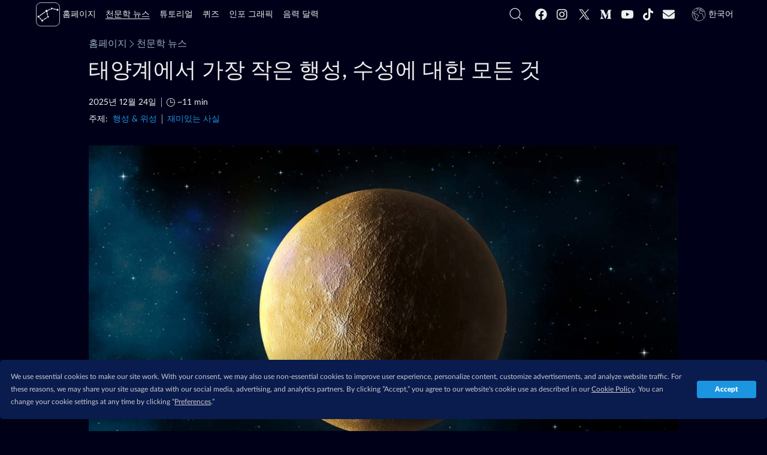

--- FILE ---
content_type: text/html; charset=utf-8
request_url: https://starwalk.space/ko/news/facts-about-mercury-all-you-need-to-know
body_size: 43878
content:
<!DOCTYPE html>
<html lang="ko">
    <head>
        <script>window.__APOLLO_STATE__ = {"App:starwalk2-free-ios":{"__typename":"App","id":"starwalk2-free-ios","title":"Star Walk 2 Plus","platform":"ios","icon":{"__typename":"Icon","sourceUrl":"https://starwalk.space/gallery/icons/starwalk2-free/","sizes":["x512","x256","x180","x128","x120","x96","x64","x48","x32"]},"marketId":"1112481571","marketUrl":"https://apps.apple.com/app/apple-store/id1112481571"},"App:starwalk2-free-google":{"__typename":"App","id":"starwalk2-free-google","title":"Star Walk 2 Plus","platform":"android","icon":{"__typename":"Icon","sourceUrl":"https://starwalk.space/gallery/icons/starwalk2/","sizes":["x512","x256","x180","x128","x120","x96","x64","x48","x32"]},"marketId":"com.vitotechnology.StarWalk2Free","marketUrl":"https://play.google.com/store/apps/details?id=com.vitotechnology.StarWalk2Free"},"ROOT_QUERY":{"__typename":"Query","app":{"__typename":"App","config":{"conversionDomains":["starwalk2.page.link","pro.starwalk.space","starwalk2free.page.link","get.starwalk.space","app.ephemeris.today","sculptor.page.link","get.easysculpt.app","get.skytonight.app","skytonight.page.link","app.eclipse.guide","moonwalk.page.link","starwalk.page.link","starwalkkids.page.link","satellitetracker.page.link","solarwalklite.page.link","solarwalk2.page.link","solarwalk2free.page.link"],"newsFeedPageItemsCount":20,"searchFeedPageItemsCount":15,"recommendedNewsCount":4,"googleAnalytics4Id":"G-MP49LSDTSM","termlyId":"68a6b1a5-484a-4478-899d-9ae39a993e9e","googleAdUnitRoot":"/21933601259/starwalk-site-ad-units","teamSupportBtn":["https://starwalk.app/support1","https://starwalk.app/support2","https://starwalk.app/support3","https://starwalk.app/support4"],"experimentsFeatures":{},"facebookPixelId":"320166495333132","twitterUsername":"@StarWalk","vapidPubKey":"BM-KSgTFTQOUUdqvI1zZOVvfaImkmXTsvxsivnUd0BnqhWv2Ix3FlODZ66ANlck7tOy5h6Wr-NkhWv8gk9Ph4tU"},"promoApps":[{"__ref":"App:starwalk2-free-ios"},{"__ref":"App:starwalk2-free-google"}]},"staticContent({\"id\":\"sw-site-langs\"})":{"__ref":"StaticContent:sw-site-langs"},"staticContent({\"id\":\"sw-site-common\"})":{"__ref":"StaticContent:sw-site-common"},"staticContent({\"id\":\"sw-site-news-feed\"})":{"__ref":"StaticContent:sw-site-news-feed"},"staticContent({\"id\":\"sw-site-news\"})":{"__ref":"StaticContent:sw-site-news"},"staticContent({\"id\":\"sw-site-tutorials-list\"})":{"__ref":"StaticContent:sw-site-tutorials-list"},"staticContent({\"id\":\"sw-site-games-list\"})":{"__ref":"StaticContent:sw-site-games-list"},"staticContent({\"id\":\"sw-site-infographics-feed\"})":{"__ref":"StaticContent:sw-site-infographics-feed"},"staticContent({\"id\":\"sw-site-infographics\"})":{"__ref":"StaticContent:sw-site-infographics"},"staticContent({\"id\":\"sw-site-search\"})":{"__ref":"StaticContent:sw-site-search"},"staticContent({\"id\":\"sw-site-quiz\"})":{"__ref":"StaticContent:sw-site-quiz"},"news({\"id\":\"facts-about-mercury-all-you-need-to-know\"})":{"__ref":"News:facts-about-mercury-all-you-need-to-know"}},"StaticContent:sw-site-langs":{"__typename":"StaticContent","id":"sw-site-langs","contents":[{"langCode":"en","value":"English"},{"langCode":"de","value":"Deutsch"},{"langCode":"es","value":"Español"},{"langCode":"fr","value":"Français"},{"langCode":"it","value":"Italiano"},{"langCode":"pt","value":"Português"},{"langCode":"nl","value":"Nederlands"},{"langCode":"ru","value":"Русский"},{"langCode":"ja","value":"日本語"},{"langCode":"ko","value":"한국어"},{"langCode":"zh-Hans","value":"简体中文"},{"langCode":"zh-Hant","value":"繁體中文"}]},"StaticContent:sw-site-common":{"__typename":"StaticContent","id":"sw-site-common","content({\"langCode\":\"ko\"})":{"tutorials":"튜토리얼","tSupBtnText":"Support Star Walk Team","tSupBtnOpt3":"Custom","tSupBtnOpt2":"$10","tSupBtnOpt1":"$5","tSupBtnOpt0":"$1","storeBadgeIos":"앱 스토어에서 다운로드","storeBadgeHuawei":"AppGallery에서 살펴보세요","storeBadgeAndroid":"구글 플레이에 표시를","search":"","relatedTopics":"주제","related":"좋아할 만한 콘텐츠","pickLang":"언어를 선택하십시오","pSubsPermErr":"푸시 알림 전송 권한을 받을 수 없습니다. 브라우저 설정을 확인하세요.","pSubsDeclBtn":"지금은 아닙니다","pSubsAlrtText":"다가오는 흥미로운 천문 현상에 대한 알림을 받고 싶으신가요?","pSubsAcptBtn":"네, 물론입니다!","notFoundTitle":"404","notFoundMsg":"링크를 확인하거나 홈페이지로 돌아가십시오.","news":"천문학 뉴스","moon":"음력 달력","logo":"심벌 마크","loadMoreBtnGenrl":"더로드","infographics":"인포 그래픽","home":"홈페이지","getAppBtn":"%{APP_NAME} 사용해 보세요","games":"퀴즈","ftrTerms":"이용약관","ftrSitemap":"사이트맵","ftrPrivacy":"개인정보 보호정책","ftrPressKit":"미디어 키트","ftrFollowUs":"우리를 따라","ftrCookiePrefs":"쿠키 설정","ftrCookiePolicy":"쿠키 정책","ftrContact":"트위터에 문의하기","ftrAbout":"회사 소개","followUs":"우리를 따라","errNetTitle":"네트워크 오류","errNetMsg":"인터넷 연결을 확인하세요.","errDefTitle":"오류","errDefMsg":"페이지를 새로 고침하거나 나중에 다시 시도하십시오.","eSubsSubscribeBtn":"구독","eSubsReqMsg":"필수","eSubsOkBtn":"확인","eSubsLNameInp":"성","eSubsHeader":"우리의 뉴스레터를 구독하세요","eSubsFNameInp":"이름","eSubsErrMsg":"죄송합니다, 무언가 잘못되었습니다. 다시 입력해보십시오.","eSubsEmailInvalid":"이메일이 올바르지 않습니다","eSubsEmailInp":"이메일 주소","cookieText":"Star Walk 사이트는 최고의 사용자 경험을 제공하기 위해 쿠키를 사용합니다.","cookieLrnMore":"더 보기","cookieAcptBtn":"확인!","app":"앱"}},"Image:preview-news-page":{"__typename":"Image","id":"preview-news-page","content({\"langCode\":\"ko\"})":{"__typename":"ImageContent","name":"Preview news page","sourceUrl":"https://starwalk.space/gallery/images/preview-news-page/","thumbnails":[{"__typename":"MediaFile","fileName":"1140x599.jpg","width":1140,"height":599,"length":43409,"contentType":"image/jpeg"},{"__typename":"MediaFile","fileName":"960x504.jpg","width":960,"height":504,"length":34447,"contentType":"image/jpeg"},{"__typename":"MediaFile","fileName":"750x394.jpg","width":750,"height":394,"length":25279,"contentType":"image/jpeg"},{"__typename":"MediaFile","fileName":"640x336.jpg","width":640,"height":336,"length":19770,"contentType":"image/jpeg"},{"__typename":"MediaFile","fileName":"480x252.jpg","width":480,"height":252,"length":12242,"contentType":"image/jpeg"},{"__typename":"MediaFile","fileName":"320x168.jpg","width":320,"height":168,"length":6500,"contentType":"image/jpeg"},{"__typename":"MediaFile","fileName":"200x105.jpg","width":200,"height":105,"length":3132,"contentType":"image/jpeg"}]},"abTest":null},"StaticContent:sw-site-news-feed":{"__typename":"StaticContent","id":"sw-site-news-feed","content({\"langCode\":\"ko\"})":{"title":"밤하늘 천체 보는 법 및 최신 천문학 뉴스","promoBannerDescription":"최다 판매 앱 Star Walk의 차세대 앱, Apple Design Award 수상, 1천만 명 이상의 사용자.","metaTitle":"밤하늘 관측에 대한 뉴스 | 오늘 달, 태양계 행성 위치 | 현재 천문학 행사","metaDescription":"다음 보름달은 언제입니까? 지금 달 옆에 있는 별은 무엇입니까? 다가오는 밤하늘 이벤트에 대해 알아보세요!","googleNewsPublicationName":"천문학 뉴스","description":"환상적인 밤하늘 이벤트를 놓치지 않으려면 Star Walk 웹 사이트에서 천문학 뉴스를 읽어보세요. 유성우, 일식 및 월식, Starlink 위성, 행성의 합, 혜성 등을 언제 어떻게 관찰하는지 알아보세요. 천문학 용어를 배우고 북반구와 남반구에 대한 별 관측 예보를 보고 관측 팁을 얻으세요."},"mediaItems":[{"__ref":"Image:preview-news-page"}]},"StaticContent:sw-site-news":{"__typename":"StaticContent","id":"sw-site-news","content({\"langCode\":\"ko\"})":{"tocHeader":"내용","textCredit":"텍스트 제공 :","infographicsBannerButton":"인포그래픽을 보다","featuredNewsListTitle":"추천 뉴스"}},"Image:preview-tutorials-page":{"__typename":"Image","id":"preview-tutorials-page","content({\"langCode\":\"ko\"})":{"__typename":"ImageContent","name":"Preview tutorials page","sourceUrl":"https://starwalk.space/gallery/images/preview-tutorials-page/","thumbnails":[{"__typename":"MediaFile","fileName":"1140x599.jpg","width":1140,"height":599,"length":45534,"contentType":"image/jpeg"},{"__typename":"MediaFile","fileName":"960x504.jpg","width":960,"height":504,"length":35983,"contentType":"image/jpeg"},{"__typename":"MediaFile","fileName":"750x394.jpg","width":750,"height":394,"length":25707,"contentType":"image/jpeg"},{"__typename":"MediaFile","fileName":"640x336.jpg","width":640,"height":336,"length":20090,"contentType":"image/jpeg"},{"__typename":"MediaFile","fileName":"480x252.jpg","width":480,"height":252,"length":12903,"contentType":"image/jpeg"},{"__typename":"MediaFile","fileName":"320x168.jpg","width":320,"height":168,"length":6687,"contentType":"image/jpeg"},{"__typename":"MediaFile","fileName":"200x105.jpg","width":200,"height":105,"length":3307,"contentType":"image/jpeg"}]},"abTest":null},"StaticContent:sw-site-tutorials-list":{"__typename":"StaticContent","id":"sw-site-tutorials-list","content({\"langCode\":\"ko\"})":{"title":"별이 빛나는 밤하늘을 즐기는 데 도움이되는 비디오 자습서","metaTitle":"Star Walk 2에 대한 방법 비디오 | 간단한 비디오 자습서","metaDescription":"Star Walk 2 기능을 최대한 활용하십시오! 튜토리얼을 통해 오늘 밤 어떤 행성을 볼 수 있는지, 유성을 찾는 방법, 별자리를 보는 방법 등을 알아보세요.","_text":"Star Walk 2와 다양한 기능을 최대한 활용하세요!\n\n간략한 동영상 자습서를 통해 천체 관측 가이드에 관해 자주 묻는 질문에 대한 답을 찾아보세요. 오늘 밤 하늘에서 볼 수 있는 행성, 밤하늘의 별과 별자리를 촬영하는 방법 등을 알고 싶으신가요? 제대로 찾아오셨습니다!\n\n질문에 대한 답을 찾으실 수 없다면 [support@vitotechnology.com](mailto:support@vitotechnology.com)으로 문의해 주세요."},"mediaItems":[{"__ref":"Image:preview-tutorials-page"}]},"Image:games-preview":{"__typename":"Image","id":"games-preview","content({\"langCode\":\"ko\"})":{"__typename":"ImageContent","name":"Space Quizzes","sourceUrl":"https://starwalk.space/gallery/images/games-preview/","thumbnails":[{"__typename":"MediaFile","fileName":"1140x599.jpg","width":1140,"height":599,"length":62826,"contentType":"image/jpeg"},{"__typename":"MediaFile","fileName":"960x504.jpg","width":960,"height":504,"length":49899,"contentType":"image/jpeg"},{"__typename":"MediaFile","fileName":"750x394.jpg","width":750,"height":394,"length":36349,"contentType":"image/jpeg"},{"__typename":"MediaFile","fileName":"640x336.jpg","width":640,"height":336,"length":29194,"contentType":"image/jpeg"},{"__typename":"MediaFile","fileName":"480x252.jpg","width":480,"height":252,"length":18391,"contentType":"image/jpeg"},{"__typename":"MediaFile","fileName":"320x168.jpg","width":320,"height":168,"length":9886,"contentType":"image/jpeg"},{"__typename":"MediaFile","fileName":"200x105.jpg","width":200,"height":105,"length":4921,"contentType":"image/jpeg"}]},"abTest":null},"StaticContent:sw-site-games-list":{"__typename":"StaticContent","id":"sw-site-games-list","content({\"langCode\":\"ko\"})":{"description":"천문학 및 우주 관련 퀴즈로 여러분의 천문학 지식을 테스트해 보세요. 정답을 바로 배울 수 있어서 기다릴 필요가 없습니다. 가장 좋아하는 주제를 선택하고 진행하십시오. 결과를 친구들과 공유하는 것을 잊지 마세요! 그건 그렇고, 모든 질문에 올바르게 답할 때까지 퀴즈를 여러 번 치를 수 있습니다.","metaTitle":"재미있는 우주 퀴즈: 질문 및 정답 | 우주 상식 퀴즈 모음","title":"우주에 대한 흥미로운 퀴즈","metaDescription":"퀴즈로 천문학 지식과 논리를 테스트하세요! 오래 걸리지 않을 것입니다. 질문에 답한 직후 정답을 볼 수 있습니다."},"mediaItems":[{"__ref":"Image:games-preview"}]},"Image:infographics-list-preview":{"__typename":"Image","id":"infographics-list-preview","content({\"langCode\":\"ko\"})":{"__typename":"ImageContent","name":"Infographics from Star Walk","sourceUrl":"https://starwalk.space/gallery/images/infographics-list-preview/","thumbnails":[{"__typename":"MediaFile","fileName":"1140x599.jpg","width":1140,"height":599,"length":92485,"contentType":"image/jpeg"},{"__typename":"MediaFile","fileName":"960x504.jpg","width":960,"height":504,"length":69707,"contentType":"image/jpeg"},{"__typename":"MediaFile","fileName":"750x394.jpg","width":750,"height":394,"length":48667,"contentType":"image/jpeg"},{"__typename":"MediaFile","fileName":"640x336.jpg","width":640,"height":336,"length":38735,"contentType":"image/jpeg"},{"__typename":"MediaFile","fileName":"480x252.jpg","width":480,"height":252,"length":22808,"contentType":"image/jpeg"},{"__typename":"MediaFile","fileName":"320x168.jpg","width":320,"height":168,"length":11628,"contentType":"image/jpeg"},{"__typename":"MediaFile","fileName":"200x105.jpg","width":200,"height":105,"length":5551,"contentType":"image/jpeg"}]},"abTest":null},"StaticContent:sw-site-infographics-feed":{"__typename":"StaticContent","id":"sw-site-infographics-feed","content({\"langCode\":\"ko\"})":{"description":"명확하고 다채로운 인포그래픽으로 복잡한 천문학 용어를 쉽게 이해하세요! 그들은 천문학과 우주의 매혹적인 세계로 여러분을 안내하고 올해 일어날 재미있는 별 관측 이벤트를 보여줄 것입니다. 이 인포그래픽을 벽 포스터로 사용할 수도 있습니다. 모두 고품질로 제공됩니다!","metaTitle":"인포그래픽 모음: 우주의 역사, 보름달 달력, 놀라운 사실, 별자리 보는법","title":"인포그래픽: 그림 형태의 우주에 대한 흥미로운 사실","metaDescription":"어려운 천문학 현상을 이해하려면 우리 화려한 인포그래픽을 확인해보세요. 우주 용어를 설명하고 별 관측 이벤트의 달력을 제공합니다."},"mediaItems":[{"__ref":"Image:infographics-list-preview"}]},"StaticContent:sw-site-infographics":{"__typename":"StaticContent","id":"sw-site-infographics","content({\"langCode\":\"ko\"})":{"featuredInfographicsTitle":"볼만한 인포그래픽","downloadInfographicBtnText":"최고의 품질로 다운로드"}},"StaticContent:sw-site-search":{"__typename":"StaticContent","id":"sw-site-search","content({\"langCode\":\"ko\"})":{"title":"검색","metaTitle":"%{SEARCH_VALUE}에 대한 검색 결과","metaDescription":"Star Walk 웹사이트에서 검색한 결과","noMoreMessage":"더 이상 결과 없음","noResultsMessage":"결과를 찾을 수 없음","inputPlaceholder":"starwalk.space에서 검색"}},"StaticContent:sw-site-quiz":{"__typename":"StaticContent","id":"sw-site-quiz","content({\"langCode\":\"ko\"})":{"featuredQuizzesTitle":"풀만한 퀴즈"}},"Image:facts-about-mercury":{"__typename":"Image","id":"facts-about-mercury","content({\"langCode\":\"ko\"})":{"__typename":"ImageContent","name":"Facts About Mercury","sourceUrl":"https://starwalk.space/gallery/images/facts-about-mercury/","thumbnails":[{"__typename":"MediaFile","fileName":"1920x1080.jpg","width":1920,"height":1080,"length":125420,"contentType":"image/jpeg"},{"__typename":"MediaFile","fileName":"1540x866.jpg","width":1540,"height":866,"length":98507,"contentType":"image/jpeg"},{"__typename":"MediaFile","fileName":"1360x765.jpg","width":1360,"height":765,"length":79914,"contentType":"image/jpeg"},{"__typename":"MediaFile","fileName":"1140x641.jpg","width":1140,"height":641,"length":59073,"contentType":"image/jpeg"},{"__typename":"MediaFile","fileName":"960x540.jpg","width":960,"height":540,"length":42867,"contentType":"image/jpeg"},{"__typename":"MediaFile","fileName":"750x422.jpg","width":750,"height":422,"length":26253,"contentType":"image/jpeg"},{"__typename":"MediaFile","fileName":"640x360.jpg","width":640,"height":360,"length":19904,"contentType":"image/jpeg"},{"__typename":"MediaFile","fileName":"480x270.jpg","width":480,"height":270,"length":11530,"contentType":"image/jpeg"},{"__typename":"MediaFile","fileName":"320x180.jpg","width":320,"height":180,"length":5696,"contentType":"image/jpeg"},{"__typename":"MediaFile","fileName":"200x113.jpg","width":200,"height":113,"length":2727,"contentType":"image/jpeg"}],"downloadUrl":null,"description":null,"copyrights":[{"__typename":"Copyright","author":"Vito Technology, Inc.","url":"https://vitotechnology.com/"}]},"abTest":null},"Image:mercury-earth-moon-size":{"__typename":"Image","id":"mercury-earth-moon-size","content({\"langCode\":\"ko\"})":{"__typename":"ImageContent","name":"Mercury Size","sourceUrl":"https://starwalk.space/gallery/images/mercury-earth-moon-size/ko/","thumbnails":[{"__typename":"MediaFile","fileName":"1920x1080.jpg","width":1920,"height":1080,"length":179935,"contentType":"image/jpeg"},{"__typename":"MediaFile","fileName":"1540x866.jpg","width":1540,"height":866,"length":118201,"contentType":"image/jpeg"},{"__typename":"MediaFile","fileName":"1140x641.jpg","width":1140,"height":641,"length":72101,"contentType":"image/jpeg"},{"__typename":"MediaFile","fileName":"960x540.jpg","width":960,"height":540,"length":52865,"contentType":"image/jpeg"},{"__typename":"MediaFile","fileName":"750x422.jpg","width":750,"height":422,"length":33397,"contentType":"image/jpeg"},{"__typename":"MediaFile","fileName":"640x360.jpg","width":640,"height":360,"length":25325,"contentType":"image/jpeg"},{"__typename":"MediaFile","fileName":"480x270.jpg","width":480,"height":270,"length":14987,"contentType":"image/jpeg"},{"__typename":"MediaFile","fileName":"320x180.jpg","width":320,"height":180,"length":7488,"contentType":"image/jpeg"}],"downloadUrl":null,"description":null,"copyrights":[{"__typename":"Copyright","author":"Vito Technology, Inc.","url":"https://vitotechnology.com/"}]},"abTest":null},"Image:day-on-mercury-meme":{"__typename":"Image","id":"day-on-mercury-meme","content({\"langCode\":\"ko\"})":{"__typename":"ImageContent","name":"Day on Mercury","sourceUrl":"https://starwalk.space/gallery/images/day-on-mercury-meme/ko/","thumbnails":[{"__typename":"MediaFile","fileName":"1920x1080.jpg","width":1920,"height":1080,"length":169336,"contentType":"image/jpeg"},{"__typename":"MediaFile","fileName":"1540x866.jpg","width":1540,"height":866,"length":116278,"contentType":"image/jpeg"},{"__typename":"MediaFile","fileName":"1140x641.jpg","width":1140,"height":641,"length":71331,"contentType":"image/jpeg"},{"__typename":"MediaFile","fileName":"960x540.jpg","width":960,"height":540,"length":52643,"contentType":"image/jpeg"},{"__typename":"MediaFile","fileName":"750x422.jpg","width":750,"height":422,"length":34461,"contentType":"image/jpeg"},{"__typename":"MediaFile","fileName":"640x360.jpg","width":640,"height":360,"length":27078,"contentType":"image/jpeg"},{"__typename":"MediaFile","fileName":"480x270.jpg","width":480,"height":270,"length":16421,"contentType":"image/jpeg"},{"__typename":"MediaFile","fileName":"320x180.jpg","width":320,"height":180,"length":9393,"contentType":"image/jpeg"}],"downloadUrl":null,"description":null,"copyrights":[{"__typename":"Copyright","author":"Vito Technology, Inc.","url":"https://vitotechnology.com/"}]},"abTest":null},"Image:mercury-composition":{"__typename":"Image","id":"mercury-composition","content({\"langCode\":\"ko\"})":{"__typename":"ImageContent","name":"What is Mercury made of","sourceUrl":"https://starwalk.space/gallery/images/mercury-composition/ko/","thumbnails":[{"__typename":"MediaFile","fileName":"1920x1080.jpg","width":1920,"height":1080,"length":149211,"contentType":"image/jpeg"},{"__typename":"MediaFile","fileName":"1540x866.jpg","width":1540,"height":866,"length":103214,"contentType":"image/jpeg"},{"__typename":"MediaFile","fileName":"1140x641.jpg","width":1140,"height":641,"length":61827,"contentType":"image/jpeg"},{"__typename":"MediaFile","fileName":"960x540.jpg","width":960,"height":540,"length":46592,"contentType":"image/jpeg"},{"__typename":"MediaFile","fileName":"750x422.jpg","width":750,"height":422,"length":31164,"contentType":"image/jpeg"},{"__typename":"MediaFile","fileName":"640x360.jpg","width":640,"height":360,"length":23870,"contentType":"image/jpeg"},{"__typename":"MediaFile","fileName":"480x270.jpg","width":480,"height":270,"length":14796,"contentType":"image/jpeg"},{"__typename":"MediaFile","fileName":"320x180.jpg","width":320,"height":180,"length":7895,"contentType":"image/jpeg"}],"downloadUrl":null,"description":null,"copyrights":[{"__typename":"Copyright","author":"Vito Technology, Inc.","url":"https://vitotechnology.com/"}]},"abTest":null},"Image:solar-system-tounament-quiz-intro-2":{"__typename":"Image","id":"solar-system-tounament-quiz-intro-2","content({\"langCode\":\"ko\"})":{"__typename":"ImageContent","name":"Solar System Objects Comparison","sourceUrl":"https://starwalk.space/gallery/images/solar-system-tounament-quiz-intro-2/","thumbnails":[{"__typename":"MediaFile","fileName":"1920x1080.jpg","width":1920,"height":1080,"length":149348,"contentType":"image/jpeg"},{"__typename":"MediaFile","fileName":"1540x866.jpg","width":1540,"height":866,"length":105567,"contentType":"image/jpeg"},{"__typename":"MediaFile","fileName":"1140x641.jpg","width":1140,"height":641,"length":65938,"contentType":"image/jpeg"},{"__typename":"MediaFile","fileName":"960x540.jpg","width":960,"height":540,"length":50025,"contentType":"image/jpeg"},{"__typename":"MediaFile","fileName":"750x422.jpg","width":750,"height":422,"length":34090,"contentType":"image/jpeg"},{"__typename":"MediaFile","fileName":"640x360.jpg","width":640,"height":360,"length":26648,"contentType":"image/jpeg"},{"__typename":"MediaFile","fileName":"480x270.jpg","width":480,"height":270,"length":16701,"contentType":"image/jpeg"},{"__typename":"MediaFile","fileName":"320x180.jpg","width":320,"height":180,"length":8788,"contentType":"image/jpeg"}],"downloadUrl":null,"description":null,"copyrights":[{"__typename":"Copyright","author":"Vito Technology, Inc.","url":"https://vitotechnology.com/"}]},"abTest":null},"Quiz:solar-system-comparisons":{"__typename":"Quiz","id":"solar-system-comparisons","content({\"langCode\":\"ko\"})":{"__typename":"QuizContent","text":"태양계의 어떤 물체도 패자가 아닙니다. 각 물체는 고유하고 뛰어난 특성을 가지고 있습니다. 행성, 왜행성, 달과 같은 태양계 물체의 가장 극단적이고 놀라운 특징을 발견해보세요. 전투에 참여할 준비가 되셨나요? 시작해 보고 얼마나 알고 있는지 확인해 보세요!","metaDescription":"태양계 타이탄들의 전투!🏆 이 궁극의 퀴즈를 풀어 태양계에서 가장 놀라운 물체에 대한 지식을 테스트해보세요. 거대한 행성, 난쟁이, 달 - 누가 자신의 게임에서 최고인지 확인하세요. 플레이할 준비가 되셨나요?","startButton":"퀴즈 풀기!","image":{"__ref":"Image:solar-system-tounament-quiz-intro-2"}}},"App:starwalkpro-ios":{"__typename":"App","id":"starwalkpro-ios","title":"Sky Tonight","icon":{"__typename":"Icon","sourceUrl":"https://starwalk.space/gallery/icons/starwalkpro/","sizes":["x512","x256","x180","x128","x120","x96","x64","x48","x32"]},"marketUrl":"https://apps.apple.com/app/apple-store/id1570594940","marketId":"1570594940","platform":"ios"},"App:starwalkpro-huawei":{"__typename":"App","id":"starwalkpro-huawei","title":"Sky Tonight","icon":{"__typename":"Icon","sourceUrl":"https://starwalk.space/gallery/icons/starwalkpro/","sizes":["x512","x256","x180","x128","x120","x96","x64","x48","x32"]},"marketUrl":"https://appgallery.huawei.com/#/app/C104374745","marketId":"104374745","platform":"huawei"},"App:starwalkpro-google":{"__typename":"App","id":"starwalkpro-google","title":"Sky Tonight","icon":{"__typename":"Icon","sourceUrl":"https://starwalk.space/gallery/icons/starwalkpro/","sizes":["x512","x256","x180","x128","x120","x96","x64","x48","x32"]},"marketUrl":"https://play.google.com/store/apps/details?id=com.vitotechnology.sky.tonight.map.star.walk","marketId":"com.vitotechnology.sky.tonight.map.star.walk","platform":"android"},"Image:elongation-title-orbits":{"__typename":"Image","id":"elongation-title-orbits","content({\"langCode\":\"ko\"})":{"__typename":"ImageContent","name":"Elongation","sourceUrl":"https://starwalk.space/gallery/images/elongation-title-orbits/","thumbnails":[{"__typename":"MediaFile","fileName":"1920x1080.jpg","width":1920,"height":1080,"length":74526,"contentType":"image/jpeg"},{"__typename":"MediaFile","fileName":"1540x866.jpg","width":1540,"height":866,"length":55463,"contentType":"image/jpeg"},{"__typename":"MediaFile","fileName":"1140x641.jpg","width":1140,"height":641,"length":35198,"contentType":"image/jpeg"},{"__typename":"MediaFile","fileName":"960x540.jpg","width":960,"height":540,"length":27066,"contentType":"image/jpeg"},{"__typename":"MediaFile","fileName":"750x422.jpg","width":750,"height":422,"length":18452,"contentType":"image/jpeg"},{"__typename":"MediaFile","fileName":"640x360.jpg","width":640,"height":360,"length":14094,"contentType":"image/jpeg"},{"__typename":"MediaFile","fileName":"480x270.jpg","width":480,"height":270,"length":8528,"contentType":"image/jpeg"},{"__typename":"MediaFile","fileName":"320x180.jpg","width":320,"height":180,"length":4381,"contentType":"image/jpeg"}]},"abTest":null},"News:what-is-elongation":{"__typename":"News","id":"what-is-elongation","date":"2026-01-07T00:00:00.000Z","featured":false,"content({\"langCode\":\"ko\"})":{"__typename":"NewsContent","title":"천문학에서 이완이란 무엇인가: 수성과 금성의 최대 이각 2026년 날짜","preview":"이각이란 무엇이며, 그것이 그 행성들의 하늘에서의 가시성과 어떤 관련이 있을까요? 이각의 개념에 익숙해지고, 그 행성들을 관찰하기에 완벽한 시간을 고르는 방법을 배우세요!","readingTime":9},"image":{"__ref":"Image:elongation-title-orbits"}},"Image:what-is-retrograde":{"__typename":"Image","id":"what-is-retrograde","content({\"langCode\":\"ko\"})":{"__typename":"ImageContent","name":"Retrograde motion of planets","sourceUrl":"https://starwalk.space/gallery/images/what-is-retrograde/ko/","thumbnails":[{"__typename":"MediaFile","fileName":"1920x1080.jpg","width":1920,"height":1080,"length":148145,"contentType":"image/jpeg"},{"__typename":"MediaFile","fileName":"1540x866.jpg","width":1540,"height":866,"length":108247,"contentType":"image/jpeg"},{"__typename":"MediaFile","fileName":"1140x641.jpg","width":1140,"height":641,"length":71098,"contentType":"image/jpeg"},{"__typename":"MediaFile","fileName":"960x540.jpg","width":960,"height":540,"length":54755,"contentType":"image/jpeg"},{"__typename":"MediaFile","fileName":"750x422.jpg","width":750,"height":422,"length":38626,"contentType":"image/jpeg"},{"__typename":"MediaFile","fileName":"640x360.jpg","width":640,"height":360,"length":31060,"contentType":"image/jpeg"},{"__typename":"MediaFile","fileName":"480x270.jpg","width":480,"height":270,"length":20140,"contentType":"image/jpeg"},{"__typename":"MediaFile","fileName":"320x180.jpg","width":320,"height":180,"length":11146,"contentType":"image/jpeg"}]},"abTest":null},"News:what-is-retrograde-motion":{"__typename":"News","id":"what-is-retrograde-motion","date":"2025-12-11T00:00:00.000Z","featured":false,"content({\"langCode\":\"ko\"})":{"__typename":"NewsContent","title":"역행운동: 천문학에서 역행 운동이란 무엇입니까?","preview":"역행 동작이 어떻게 작동하는지 파악하고 수성 역행을 두려워해야하는지 알아보십시오.","readingTime":8},"image":{"__ref":"Image:what-is-retrograde"}},"Image:big-moon-planets-02":{"__typename":"Image","id":"big-moon-planets-02","content({\"langCode\":\"ko\"})":{"__typename":"ImageContent","name":"Planets near the Moon","sourceUrl":"https://starwalk.space/gallery/images/big-moon-planets-02/","thumbnails":[{"__typename":"MediaFile","fileName":"1920x1080.jpg","width":1920,"height":1080,"length":158990,"contentType":"image/jpeg"},{"__typename":"MediaFile","fileName":"1540x866.jpg","width":1540,"height":866,"length":113102,"contentType":"image/jpeg"},{"__typename":"MediaFile","fileName":"1140x641.jpg","width":1140,"height":641,"length":64630,"contentType":"image/jpeg"},{"__typename":"MediaFile","fileName":"960x540.jpg","width":960,"height":540,"length":45549,"contentType":"image/jpeg"},{"__typename":"MediaFile","fileName":"750x422.jpg","width":750,"height":422,"length":27981,"contentType":"image/jpeg"},{"__typename":"MediaFile","fileName":"640x360.jpg","width":640,"height":360,"length":21286,"contentType":"image/jpeg"},{"__typename":"MediaFile","fileName":"480x270.jpg","width":480,"height":270,"length":12943,"contentType":"image/jpeg"},{"__typename":"MediaFile","fileName":"320x180.jpg","width":320,"height":180,"length":7024,"contentType":"image/jpeg"}]},"abTest":null},"News:moon-in-conjunction-with-mars-venus-saturn-jupiter":{"__typename":"News","id":"moon-in-conjunction-with-mars-venus-saturn-jupiter","date":"2026-01-19T01:00:00.000Z","featured":false,"content({\"langCode\":\"ko\"})":{"__typename":"NewsContent","title":"달 옆에 있는 밝은 \"별\": 오늘 밤 달 근처에 있는 행성","preview":"오늘 밤 달 옆에서 빛나는 밝은 점은 무엇입니까? 달 옆에서 볼 수 있는 별과 행성에 대해 알아보세요!\n","readingTime":16},"image":{"__ref":"Image:big-moon-planets-02"}},"Image:10-facts-about-space":{"__typename":"Image","id":"10-facts-about-space","content({\"langCode\":\"ko\"})":{"__typename":"ImageContent","name":"10 Facts You Probably Didn’t Know About Space","sourceUrl":"https://starwalk.space/gallery/images/10-facts-about-space/","thumbnails":[{"__typename":"MediaFile","fileName":"1920x1080.jpg","width":1920,"height":1080,"length":111045,"contentType":"image/jpeg"},{"__typename":"MediaFile","fileName":"1540x866.jpg","width":1540,"height":866,"length":96073,"contentType":"image/jpeg"},{"__typename":"MediaFile","fileName":"1360x765.jpg","width":1360,"height":765,"length":79940,"contentType":"image/jpeg"},{"__typename":"MediaFile","fileName":"1140x641.jpg","width":1140,"height":641,"length":61559,"contentType":"image/jpeg"},{"__typename":"MediaFile","fileName":"960x540.jpg","width":960,"height":540,"length":47170,"contentType":"image/jpeg"},{"__typename":"MediaFile","fileName":"750x422.jpg","width":750,"height":422,"length":31852,"contentType":"image/jpeg"},{"__typename":"MediaFile","fileName":"640x360.jpg","width":640,"height":360,"length":25253,"contentType":"image/jpeg"},{"__typename":"MediaFile","fileName":"480x270.jpg","width":480,"height":270,"length":15948,"contentType":"image/jpeg"},{"__typename":"MediaFile","fileName":"320x180.jpg","width":320,"height":180,"length":8769,"contentType":"image/jpeg"},{"__typename":"MediaFile","fileName":"200x113.jpg","width":200,"height":113,"length":4313,"contentType":"image/jpeg"}]},"abTest":null},"News:facts-about-space":{"__typename":"News","id":"facts-about-space","date":"2025-02-21T00:00:00.000Z","featured":false,"content({\"langCode\":\"ko\"})":{"__typename":"NewsContent","title":"우주에 대해 아마 몰랐을 10가지 사실","preview":"꼬리가 있는 행성은 무엇입니까? 우주에서 물이 가장 많은 곳은 어디입니까(스포일러: 지구가 아님)? 이전에 들어본 적이 없는 10가지 놀라운 우주 사실을 알아보세요!","readingTime":14},"image":{"__ref":"Image:10-facts-about-space"}},"Topic:planets":{"__typename":"Topic","id":"planets","content({\"langCode\":\"ko\"})":{"__typename":"TopicContent","title":"행성 & 위성"}},"Topic:fun-facts":{"__typename":"Topic","id":"fun-facts","content({\"langCode\":\"ko\"})":{"__typename":"TopicContent","title":"재미있는 사실"}},"News:facts-about-mercury-all-you-need-to-know":{"__typename":"News","id":"facts-about-mercury-all-you-need-to-know","slug":"mercury","date":"2025-12-24T00:00:00.000Z","updatedAt":"2025-12-26T07:59:44.214Z","featured":false,"contentLangs":["en","ru","zh-Hans","zh-Hant","ja","ko","de","es","pt","fr","it","nl"],"content({\"langCode\":\"ko\"})":{"__typename":"NewsContent","title":"태양계에서 가장 작은 행성, 수성에 대한 모든 것","metaTitle":"수성 특징 | 수성 색깔 | 수성 온도 | 수성역행 | 수성 고리","preview":"태양에 가장 가까운 행성을 탐험하세요! 수성의 하루가 얼마나 긴지와 수성에 몇 개의 위성이 있는지 알아보세요. 또한 다가오는 수성와 관련된 이벤트도 놓치지 마세요!","text":"수성은 다소 밝지만 여전히 **보기 쉽지 않습니다**. 대부분의 경우 하늘에서 태양과 가깝습니다. 천문 앱 [Sky Tonight](https://get.skytonight.app/mercury_01)을 사용하여 수성의 움직임을 추적하고 **행성을 관찰하기에 가장 좋은 시간을 선택하는 방법**을 알아보세요!\n\n## 수성에 관한 사실\n\n- **행성 유형**: 지구형\n- **반지름**: 2440 km\n- **질량**: 3.3011×10^23 kg\n- **아펠리온(원점)**: 6,980만 km\n- **페리헬리온(근일점)**: 4,600만 km\n- **지구에서 평균 거리**: 7,700만 km\n- **표면 온도**: -173°C to 427°C\n- **태양일 길이**: 176 지구 일\n- **항성일 길이**: 59 지구일\n- **일년의 길이**: 88 지구일\n- **나이**: 45억 3 천만년\n- **이름의 기원**: 로마 상업의 신\n\n### 여러분이 몰랐을 수성에 관한 6가지 사실\n\n- **수성에는 계절이 없습니다.** 이는 축의 기울기가 거의 없기 때문(2도에 불과)입니다.\n- **고대 천문학자들은 수성은 두 개의 다른 천체라고 믿었습니다.** 이는 수성이 저녁 서쪽 하늘에 나타나거나 아침 동쪽 하늘에 떠오를 수 있기 때문입니다. 이들은 금성에 대해서도 똑같이 생각했습니다.\n- 달과 금성과 마찬가지로 **수성에도 위상이 있습니다.** 하지만 망원경을 통해서만 볼 수 있습니다.\n- **수성은 거의 확실히 사람이 살 수 없습니다.** 거친 기후와 태양과 가까운 거리는 지구에서 살아가는 유기체에는 너무 극단적인 환경이기 때문입니다.\n- **[수성은 꼬리가 있다](https://starwalk.space/news/facts-about-space).** 많은 사람들이 혜성이 꼬리가 있다는 것을 알고 있습니다. 하지만 꼬리가 있는 **행성**에 대해 들어보셨나요? 수성은 행성 표면에서 나트륨 원자를 밀어내는 태양풍에 의해 혜성 같은 꼬리를 가지고 있습니다. 보기가 쉽지 않습니다. 망원경과 특수 필터를 사용하여 [장시간 노출 사진](https://astronomy.com/magazine/stephen-omeara/2021/10/catching-mercury-by-the-tail)을 찍어야 합니다.\n- 산스크리트어로 **수은은 부다(Budha)**(불교의 창시자인 부처와 혼동하지 말 것)라고 불립니다. 베다 문헌들은 그것을 소마 (또는 찬드라, 달의 신)와 타라 (목성의 신, 바하스파티의 아내)의 아들인 신으로 언급합니다.\n\n## 수성은 어떤가요? 크기, 온도, 구성\n\n### 수성은 얼마나 큰가요?\n\n> ![image](mercury-earth-moon-size)\n\n수성은 질량과 직경 모두 **태양계에서 가장 작은 행성**입니다. 수성은 지구의 18분의 1 크기로 작으며 지름은 지구의 5분의 2에 미치지 못합니다. 수성이 얼마나 작은지 더 잘 이해하려면 수성의 크기는 달의 3분의 1에 불과하다고 생각해보세요.\n\n놀랍게도 이 작은 행성은 시간이 지남에 따라 더 작아졌습니다. 중심부의 냉각으로 인해 행성 전체가 축소되어 수성의 부피가 반경 약 5-10km 감소했습니다.\n\n### 수성은 얼마나 뜨거운가요?\n\n수성 표면의 온도는 우리 태양계의 다른 행성보다 더 다양합니다. **밤에는 −173° C에서 낮에는 427° C까지** 다양합니다. 이는 가장 작은 행성에 열을 가둘 **대기가 거의 없어** 이러한 현상이 발생하며 낮 동안 태양으로부터 받은 에너지가 빠르게 손실되기 때문입니다.\n\n수성은 태양에 가장 가까운 행성이지만 가장 뜨거운 행성은 아닙니다(금성이 가장 뜨겁습니다).\n\n태양계에서 어떤 천체가 가장 차갑고, 크며, 가장 빠른지 아시나요? 가장 높은 산이 있는 행성은 어디이며, 액체 물로 이루어진 가장 큰 바다는 어디에 있습니까? (스포일러: 지구가 아님) [이 퀴즈를 풀고](https://starwalk.space/quiz/solar-system-comparisons) 우주 기록 보유자들에 대해 자세히 알아보세요!\n\n\u003c!--BANNER:Quiz:solar-system-comparisons-->\n\n### 수성의 낮은 얼마나 긴가요?\n\n태양일 - 태양이 다시 같은 곳으로 떠오르는 데 걸리는 시간은 지구일 기준으로 **약 176일** 동안 지속됩니다. 그리고 여기에 수성에 관한 또 다른 이상한 사실이 있습니다. 이 행성의 1년은 하루의 2분의 1에 해당하고 지구 기준 88일이 걸립니다. 어떻게 이런 일이 가능할까요?\n\n> ![image](day-on-mercury-meme)\n\n이 가장 작은 행성은 축을 중심으로 천천히 회전합니다. 한 번 회전하는데 지구의 59일이 걸립니다. 그러나 일출과 일몰은 지구와는 상당히 다릅니다. 행성의 편심 궤도로 인해 태양은 두 번 떠오르는 것처럼 보입니다. 한 번은 일몰 직전에 떠오르고, 그 다음 일부 표면에서 또다시 떠 오릅니다. 해 질 무렵에도 같은 일이 발생합니다. 따라서 태양이 같은 장소에 다시 나타나는 데는 훨씬 더 오래 걸리게 되어, 한 번의 태양일은 1년 보다 거의 두 배나 오래 지속합니다.\n\n수성은 천천히 회전하지만 다른 어떤 행성보다 빠른 속도인 47km/초로 태양 주위를 여행합니다. 이에 비해 우리 태양계에서 두 번째로 빠른 행성인 금성은 35km/초의 속도로 움직입니다.\n\n### 수성은 무엇으로 만들어졌나요?\n\n> ![image](mercury-composition)\n\n수성은 지구형 행성이기 때문에 주로 철, 니켈, 규산염 암으로 구성되어 있습니다. 이들은 이 행성 부피의 약 61%에 해당하는 커다란 철분 핵(지구의 핵은 16%에 불과함)과 400km 두께의 외피를 가지고 있습니다. 그런데 수성의 핵은 지구의 달과 거의 같은 크기입니다. 달과 또 다른 유사한 점은 이 행성은 건조하며 암석 표면이 분화구로 가득 차 있다는 것입니다.\n\n분화구는 소행성 또는 기타 우주 물체와 충돌한 결과입니다. 분화구가 많을수록 더 오래된 행성입니다. 수성의 표면은 심하게 분화되어 있어 아주 오래됐을 가능성이 큽니다.\n\n## 수성 관측: 안내서\n\n### 밤하늘에서 언제 수성을 볼 수 있나요?\n\n이 행성은 태양과 매우 가깝기 때문에 1년 동안 관찰할 기회가 많지 않습니다. 하늘에서 수성을 찾는 가장 쉬운 방법은 [행성 가이드](https://get.starwalk.space/mercury_01) Star Walk 2를 사용하는 것입니다. 검색 필드에 이 행성의 이름을 입력하기만 하면 앱이 하늘에서의 위치를 표시해줍니다.\n\n### 수성 현상\n\n#### 2026년 1월 18일: 화성 근처 수성\n\n- **합 시간**: 02:39 GMT\n- **합 거리**: 0°58'\n- **근접 시간**: 06:31 GMT\n- **근접 거리**: 0°57'\n\n1월 18일, 화성(1.1등급)과 수성(-1.3등급)이 궁수자리에서 만납니다. 하지만 두 행성 모두 태양에 매우 가까워 관측하기가 매우 어렵습니다.\n\n### 2026년 1월 18~19일: 화성, 수성, 금성 근처의 달\n\n1월 18일과 19일, 신월(조명 0%)의 달이 세 행성 — 화성(겉보기 등급 1.1), 수성(겉보기 등급 -1.2), 금성(겉보기 등급 -3.9) — 가까이를 지나갑니다. 안타깝게도 이들 천체는 모두 태양과 너무 가까워 관측하기 어렵습니다.\n\n#### 2026년 1월 29일: 금성 근처 수성\n\n- **근접 접근 시간**: 13:59 GMT\n- **근접 거리**: 0°40'\n\n1월 29일, 금성(-3.9등급)과 수성(-1.3등급)이 염소자리에서 근접 조우합니다. 두 행성은 태양에 매우 가까이 위치하며, 일몰 무렵 서남서쪽 고도에서 아주 낮은 고도에서 잠깐만 볼 수 있습니다.\n\n주의: 망원경, 쌍안경, 또는 카메라를 태양 가까이에 대지 마십시오. 잠깐이라도 우연히 태양을 보는 것만으로도 심각한 눈 손상을 초래할 수 있습니다!\n\n## F.A.Q.\n\u003c!--FAQ-->\n\n### 수성은 어떤 색깔인가요?\n\n수성은 주로 짙은 회색입니다. 이 행성의 색깔은 표면의 색상과 반사 능력에 따라 다릅니다. 안타깝게도 먼지로 덮인 수성의 바위 같은 외관은 다양한 색상을 보여주지 않습니다.\n\n### 수성에는 몇 개의 달이 있나요?\n\n없습니다. 간단히 말해, 수성은 행성의 작은 크기, 약한 중력 및 태양과의 근접성으로 인해 달을 형성하거나 붙잡거나 가질 수 없습니다.\n\n### 수성은 태양에서 얼마나 멀리 떨어져 있나요?\n\n태양으로부터의 평균 거리는 약 5천 8백만 km입니다. 따라서 태양계의 다른 행성 중에서 수성은 태양에 가장 가까운 행성입니다.\n\n### 수성은 언제 발견되었나요?\n\n언제인지 확실히 알 수 없습니다. 기록된 최초의 관찰은 기원전 265년입니다. 수성은 태양에 너무 가까워서 종종 눈부심 때문에 관찰하지 못합니다. 망원경으로 수선을 관찰한 최초의 사람들은 17세기에 갈릴레오 갈릴레이와 토마스 해리엇이었습니다.\n\n### 금성은 왜 수성보다 더 뜨거운가요?\n\n수성은 태양에 가장 가까운 행성이지만 [금성은 두꺼운 금성 대기가 열을 가두기 때문에 더 뜨겁습니다](https://starwalk.space/news/discover-the-amazing-planet-venus). 수성에는 중요한 대기가 없어 태양 에너지를 간직할 수 없습니다.\n\n### 수성에서 바라보는 태양은 어떻게 생겼나요?\n\n수성에 설 수만 있다면 아펠리온(태양에서 가장 먼 거리의 수성)에서 지구에서 보이는 것보다 두 배 더 큰 태양을 볼 수 있을 것입니다. 페리헬리온(태양에서 가장 가까운 거리의 수성)에서 태양은 우리 행성에서보다 3배 더 크게 나타날 것입니다.\n\n## 수성: 요약\n\n의심할 여지 없이 수성은 모든 행성 중 가장 극단적인 행성 중 하나입니다. 이 행성은 **가장 작고** **태양에 가장 가깝고**, 밤과 낮의 온도 차이는 약 610°C입니다. 수성은 **위성이 없고** 대기도 거의 없습니다. 이 행성은 또한 대부분의 시간 동안 하늘에서 태양 근처에 있기 때문에 **관찰하기 가장 어려운 행성 중 하나입니다. 이 기사를 친구들과 공유하고 [Star Walk 2](https://get.starwalk.space/mercury_02)와 [Sky Tonight](https://get.skytonight.app/mercury_03)로 천문학에 대해 더 많이 알아보세요. 또한 행성에 관한 주요 사실을 쉬운 말로 설명하는 [수성에 대한 재미있고 교육적인 만화](https://youtu.be/s3GKdLBSHnI)를 볼 수도 있습니다.\n\n맑은 하늘과 행복한 별 보기를 기원합니다!","readingTime":11,"tocHeader":"내용","keywords":null,"faq":[{"__typename":"QA","q":"수성은 어떤 색깔인가요?","a":"\u003cp>수성은 주로 짙은 회색입니다. 이 행성의 색깔은 표면의 색상과 반사 능력에 따라 다릅니다. 안타깝게도 먼지로 덮인 수성의 바위 같은 외관은 다양한 색상을 보여주지 않습니다.\u003c/p>"},{"__typename":"QA","q":"수성에는 몇 개의 달이 있나요?","a":"\u003cp>없습니다. 간단히 말해, 수성은 행성의 작은 크기, 약한 중력 및 태양과의 근접성으로 인해 달을 형성하거나 붙잡거나 가질 수 없습니다.\u003c/p>"},{"__typename":"QA","q":"수성은 태양에서 얼마나 멀리 떨어져 있나요?","a":"\u003cp>태양으로부터의 평균 거리는 약 5천 8백만 km입니다. 따라서 태양계의 다른 행성 중에서 수성은 태양에 가장 가까운 행성입니다.\u003c/p>"},{"__typename":"QA","q":"수성은 언제 발견되었나요?","a":"\u003cp>언제인지 확실히 알 수 없습니다. 기록된 최초의 관찰은 기원전 265년입니다. 수성은 태양에 너무 가까워서 종종 눈부심 때문에 관찰하지 못합니다. 망원경으로 수선을 관찰한 최초의 사람들은 17세기에 갈릴레오 갈릴레이와 토마스 해리엇이었습니다.\u003c/p>"},{"__typename":"QA","q":"금성은 왜 수성보다 더 뜨거운가요?","a":"\u003cp>수성은 태양에 가장 가까운 행성이지만 \u003ca href=\"https://starwalk.space/news/discover-the-amazing-planet-venus\">금성은 두꺼운 금성 대기가 열을 가두기 때문에 더 뜨겁습니다\u003c/a>. 수성에는 중요한 대기가 없어 태양 에너지를 간직할 수 없습니다.\u003c/p>"},{"__typename":"QA","q":"수성에서 바라보는 태양은 어떻게 생겼나요?","a":"\u003cp>수성에 설 수만 있다면 아펠리온(태양에서 가장 먼 거리의 수성)에서 지구에서 보이는 것보다 두 배 더 큰 태양을 볼 수 있을 것입니다. 페리헬리온(태양에서 가장 가까운 거리의 수성)에서 태양은 우리 행성에서보다 3배 더 크게 나타날 것입니다.\u003c/p>"}]},"image":{"__ref":"Image:facts-about-mercury"},"textImages({\"langCode\":\"ko\"})":[{"__ref":"Image:mercury-earth-moon-size"},{"__ref":"Image:day-on-mercury-meme"},{"__ref":"Image:mercury-composition"}],"textBannersItems({\"langCode\":\"ko\"})":[{"__ref":"Quiz:solar-system-comparisons"}],"mediaItem":{"__ref":"Image:facts-about-mercury"},"promoApps({\"platforms\":[\"ios\",\"android\",\"huawei\"]})":[{"__ref":"App:starwalkpro-ios"},{"__ref":"App:starwalkpro-huawei"},{"__ref":"App:starwalkpro-google"},{"__ref":"App:starwalk2-free-ios"},{"__ref":"App:starwalk2-free-google"}],"copyright":{"__typename":"Copyright","author":"Vito Technology, Inc.","url":"https://vitotechnology.com/"},"tags":["Mercury","planetMercury","planets","astronomy","StarWalk"],"customBanners({\"langCode\":\"ko\"})":null,"featuredNews({\"first\":4})":[{"__ref":"News:what-is-elongation"},{"__ref":"News:what-is-retrograde-motion"},{"__ref":"News:moon-in-conjunction-with-mars-venus-saturn-jupiter"},{"__ref":"News:facts-about-space"}],"engagementInfo":{"__typename":"EngagementInfo","facebook":2739,"messenger":1373,"twitter":1381,"telegram":1873,"whatsapp":3715,"native":2105},"topics":[{"__ref":"Topic:planets"},{"__ref":"Topic:fun-facts"}]}}</script><meta data-react-helmet="true" charset="utf-8"/><meta data-react-helmet="true" name="viewport" content="width=device-width, initial-scale=1, shrink-to-fit=no"/><meta data-react-helmet="true" name="google" content="notranslate"/><meta data-react-helmet="true" name="theme-color" content="#000019"/><meta data-react-helmet="true" name="apple-mobile-web-app-title" content="Star Walk"/><meta data-react-helmet="true" name="apple-mobile-web-app-capable" content="yes"/><meta data-react-helmet="true" name="apple-mobile-web-app-status-bar-style" content="black-translucent"/><meta data-react-helmet="true" property="fb:app_id" content="320166495333132"/><meta data-react-helmet="true" name="description" content="태양에 가장 가까운 행성을 탐험하세요! 수성의 하루가 얼마나 긴지와 수성에 몇 개의 위성이 있는지 알아보세요. 또한 다가오는 수성와 관련된 이벤트도 놓치지 마세요!"/><meta data-react-helmet="true" name="apple-itunes-app" content="app-id=1570594940"/><meta data-react-helmet="true" name="robots" content="max-image-preview:large"/><meta data-react-helmet="true" property="og:type" content="article"/><meta data-react-helmet="true" property="og:site_name" content="Star Walk"/><meta data-react-helmet="true" property="og:url" content="https://starwalk.space/ko/news/facts-about-mercury-all-you-need-to-know"/><meta data-react-helmet="true" property="og:title" content="태양계에서 가장 작은 행성, 수성에 대한 모든 것"/><meta data-react-helmet="true" property="og:description" content="태양에 가장 가까운 행성을 탐험하세요! 수성의 하루가 얼마나 긴지와 수성에 몇 개의 위성이 있는지 알아보세요. 또한 다가오는 수성와 관련된 이벤트도 놓치지 마세요!"/><meta data-react-helmet="true" property="og:image" content="https://starwalk.space/gallery/images/facts-about-mercury/1140x641.jpg"/><meta data-react-helmet="true" property="og:image:secure_url" content="https://starwalk.space/gallery/images/facts-about-mercury/1140x641.jpg"/><meta data-react-helmet="true" property="og:image:type" content="image/jpeg"/><meta data-react-helmet="true" property="og:image:width" content="1140"/><meta data-react-helmet="true" property="og:image:height" content="641"/><meta data-react-helmet="true" property="og:image:alt" content="Facts About Mercury"/><meta data-react-helmet="true" property="article:publisher" content="https://www.facebook.com/StarWalkApp"/><meta data-react-helmet="true" property="article:published_time" content="2025-12-24T00:00:00.000Z"/><meta data-react-helmet="true" property="article:modified_time" content="2025-12-26T07:59:44.214Z"/><meta data-react-helmet="true" name="twitter:title" content="태양계에서 가장 작은 행성, 수성에 대한 모든 것"/><meta data-react-helmet="true" name="twitter:description" content="태양에 가장 가까운 행성을 탐험하세요! 수성의 하루가 얼마나 긴지와 수성에 몇 개의 위성이 있는지 알아보세요. 또한 다가오는 수성와 관련된 이벤트도 놓치지 마세요!"/><meta data-react-helmet="true" name="twitter:site" content="@StarWalk"/><meta data-react-helmet="true" name="twitter:creator" content="@StarWalk"/><meta data-react-helmet="true" name="twitter:domain" content="starwalk.space"/><meta data-react-helmet="true" name="twitter:image" content="https://starwalk.space/gallery/images/facts-about-mercury/1140x641.jpg"/><meta data-react-helmet="true" name="twitter:image:alt" content="태양계에서 가장 작은 행성, 수성에 대한 모든 것"/><meta data-react-helmet="true" name="twitter:card" content="summary_large_image"/><link data-react-helmet="true" rel="shortcut icon" href="/favicon.ico"/><link data-react-helmet="true" rel="icon" href="/favicon.svg" type="image/svg+xml"/><link data-react-helmet="true" rel="icon" href="/favicon.png" sizes="512x512" type="image/png"/><link data-react-helmet="true" rel="icon" href="/icon-180.png" sizes="180x180" type="image/png"/><link data-react-helmet="true" rel="icon" href="/favicon-96x96.png" sizes="96x96" type="image/png"/><link data-react-helmet="true" rel="manifest" href="/manifest.json"/><link data-react-helmet="true" rel="apple-touch-icon" href="/apple-touch-icon.png" sizes="180x180" type="image/png"/><link data-react-helmet="true" rel="canonical" href="https://starwalk.space/ko/news/facts-about-mercury-all-you-need-to-know"/><link data-react-helmet="true" rel="alternate" hrefLang="x-default" href="https://starwalk.space/en/news/facts-about-mercury-all-you-need-to-know"/><link data-react-helmet="true" rel="alternate" hrefLang="en" href="https://starwalk.space/en/news/facts-about-mercury-all-you-need-to-know"/><link data-react-helmet="true" rel="alternate" hrefLang="en-US" href="https://starwalk.space/en/news/facts-about-mercury-all-you-need-to-know"/><link data-react-helmet="true" rel="alternate" hrefLang="en-GB" href="https://starwalk.space/en/news/facts-about-mercury-all-you-need-to-know"/><link data-react-helmet="true" rel="alternate" hrefLang="en-CA" href="https://starwalk.space/en/news/facts-about-mercury-all-you-need-to-know"/><link data-react-helmet="true" rel="alternate" hrefLang="ru" href="https://starwalk.space/ru/news/facts-about-mercury-all-you-need-to-know"/><link data-react-helmet="true" rel="alternate" hrefLang="zh-Hans" href="https://starwalk.space/zh-Hans/news/facts-about-mercury-all-you-need-to-know"/><link data-react-helmet="true" rel="alternate" hrefLang="zh-Hant" href="https://starwalk.space/zh-Hant/news/facts-about-mercury-all-you-need-to-know"/><link data-react-helmet="true" rel="alternate" hrefLang="ja" href="https://starwalk.space/ja/news/facts-about-mercury-all-you-need-to-know"/><link data-react-helmet="true" rel="alternate" hrefLang="ko" href="https://starwalk.space/ko/news/facts-about-mercury-all-you-need-to-know"/><link data-react-helmet="true" rel="alternate" hrefLang="de" href="https://starwalk.space/de/news/facts-about-mercury-all-you-need-to-know"/><link data-react-helmet="true" rel="alternate" hrefLang="es" href="https://starwalk.space/es/news/facts-about-mercury-all-you-need-to-know"/><link data-react-helmet="true" rel="alternate" hrefLang="es-ES" href="https://starwalk.space/es/news/facts-about-mercury-all-you-need-to-know"/><link data-react-helmet="true" rel="alternate" hrefLang="es-MX" href="https://starwalk.space/es/news/facts-about-mercury-all-you-need-to-know"/><link data-react-helmet="true" rel="alternate" hrefLang="es-AR" href="https://starwalk.space/es/news/facts-about-mercury-all-you-need-to-know"/><link data-react-helmet="true" rel="alternate" hrefLang="es-CL" href="https://starwalk.space/es/news/facts-about-mercury-all-you-need-to-know"/><link data-react-helmet="true" rel="alternate" hrefLang="pt" href="https://starwalk.space/pt/news/facts-about-mercury-all-you-need-to-know"/><link data-react-helmet="true" rel="alternate" hrefLang="pt-BR" href="https://starwalk.space/pt/news/facts-about-mercury-all-you-need-to-know"/><link data-react-helmet="true" rel="alternate" hrefLang="pt-PT" href="https://starwalk.space/pt/news/facts-about-mercury-all-you-need-to-know"/><link data-react-helmet="true" rel="alternate" hrefLang="fr" href="https://starwalk.space/fr/news/facts-about-mercury-all-you-need-to-know"/><link data-react-helmet="true" rel="alternate" hrefLang="fr-FR" href="https://starwalk.space/fr/news/facts-about-mercury-all-you-need-to-know"/><link data-react-helmet="true" rel="alternate" hrefLang="fr-CA" href="https://starwalk.space/fr/news/facts-about-mercury-all-you-need-to-know"/><link data-react-helmet="true" rel="alternate" hrefLang="it" href="https://starwalk.space/it/news/facts-about-mercury-all-you-need-to-know"/><link data-react-helmet="true" rel="alternate" hrefLang="nl" href="https://starwalk.space/nl/news/facts-about-mercury-all-you-need-to-know"/><script data-react-helmet="true" async="true" type="text/javascript" src="https://app.termly.io/resource-blocker/68a6b1a5-484a-4478-899d-9ae39a993e9e?autoBlock=off"></script><script data-react-helmet="true" async="true" src="https://www.googletagmanager.com/gtag/js?id=G-MP49LSDTSM"></script><script data-react-helmet="true" >
    !function(f,b,e,v,n,t,s)
    {if(f.fbq)return;n=f.fbq=function(){n.callMethod?
    n.callMethod.apply(n,arguments):n.queue.push(arguments)};
    if(!f._fbq)f._fbq=n;n.push=n;n.loaded=!0;n.version='2.0';
    n.queue=[];t=b.createElement(e);t.async=!0;
    t.src=v;s=b.getElementsByTagName(e)[0];
    s.parentNode.insertBefore(t,s)}(window, document,'script',
    'https://connect.facebook.net/en_US/fbevents.js');
    fbq('consent', 'revoke');
    fbq('init', '320166495333132');
    fbq('track', 'PageView');
    </script><script data-react-helmet="true" type="application/ld+json">{"@context":"https://schema.org","@type":"NewsArticle","mainEntityOfPage":{"@type":"WebPage","@id":"https://starwalk.space/ko/news/facts-about-mercury-all-you-need-to-know"},"name":"태양계에서 가장 작은 행성, 수성에 대한 모든 것","headline":"태양계에서 가장 작은 행성, 수성에 대한 모든 것","image":["https://starwalk.space/gallery/images/facts-about-mercury/1920x1080.jpg"],"datePublished":"2025-12-24T00:00:00.000Z","dateModified":"2025-12-26T07:59:44.214Z","author":{"@type":"Organization","name":"Vito Technology, Inc."},"publisher":{"@type":"Organization","name":"Vito Technology, Inc.","logo":{"@type":"ImageObject","url":"/assets/icons/icon-512x512.png","width":512,"height":512}},"description":"태양에 가장 가까운 행성을 탐험하세요! 수성의 하루가 얼마나 긴지와 수성에 몇 개의 위성이 있는지 알아보세요. 또한 다가오는 수성와 관련된 이벤트도 놓치지 마세요!","speakable":{"@type":"SpeakableSpecification","cssSelector":["headline","introduction"]}}</script><script data-react-helmet="true" type="application/ld+json">{"@context":"https://schema.org","@type":"FAQPage","mainEntity":[{"@type":"Question","name":"수성은 어떤 색깔인가요?","acceptedAnswer":{"@type":"Answer","text":"<p>수성은 주로 짙은 회색입니다. 이 행성의 색깔은 표면의 색상과 반사 능력에 따라 다릅니다. 안타깝게도 먼지로 덮인 수성의 바위 같은 외관은 다양한 색상을 보여주지 않습니다.</p>"}},{"@type":"Question","name":"수성에는 몇 개의 달이 있나요?","acceptedAnswer":{"@type":"Answer","text":"<p>없습니다. 간단히 말해, 수성은 행성의 작은 크기, 약한 중력 및 태양과의 근접성으로 인해 달을 형성하거나 붙잡거나 가질 수 없습니다.</p>"}},{"@type":"Question","name":"수성은 태양에서 얼마나 멀리 떨어져 있나요?","acceptedAnswer":{"@type":"Answer","text":"<p>태양으로부터의 평균 거리는 약 5천 8백만 km입니다. 따라서 태양계의 다른 행성 중에서 수성은 태양에 가장 가까운 행성입니다.</p>"}},{"@type":"Question","name":"수성은 언제 발견되었나요?","acceptedAnswer":{"@type":"Answer","text":"<p>언제인지 확실히 알 수 없습니다. 기록된 최초의 관찰은 기원전 265년입니다. 수성은 태양에 너무 가까워서 종종 눈부심 때문에 관찰하지 못합니다. 망원경으로 수선을 관찰한 최초의 사람들은 17세기에 갈릴레오 갈릴레이와 토마스 해리엇이었습니다.</p>"}},{"@type":"Question","name":"금성은 왜 수성보다 더 뜨거운가요?","acceptedAnswer":{"@type":"Answer","text":"<p>수성은 태양에 가장 가까운 행성이지만 <a href=\"https://starwalk.space/news/discover-the-amazing-planet-venus\">금성은 두꺼운 금성 대기가 열을 가두기 때문에 더 뜨겁습니다</a>. 수성에는 중요한 대기가 없어 태양 에너지를 간직할 수 없습니다.</p>"}},{"@type":"Question","name":"수성에서 바라보는 태양은 어떻게 생겼나요?","acceptedAnswer":{"@type":"Answer","text":"<p>수성에 설 수만 있다면 아펠리온(태양에서 가장 먼 거리의 수성)에서 지구에서 보이는 것보다 두 배 더 큰 태양을 볼 수 있을 것입니다. 페리헬리온(태양에서 가장 가까운 거리의 수성)에서 태양은 우리 행성에서보다 3배 더 크게 나타날 것입니다.</p>"}}]}</script><script data-react-helmet="true" type="application/ld+json">{"@context":"https://schema.org","@type":"BreadcrumbList","itemListElement":[{"@type":"ListItem","position":1,"name":"천문학 뉴스","item":"https://starwalk.space/ko/news"},{"@type":"ListItem","position":2,"name":"태양계에서 가장 작은 행성, 수성에 대한 모든 것"}]}</script><title data-react-helmet="true">수성 특징 | 수성 색깔 | 수성 온도 | 수성역행 | 수성 고리 | Star Walk</title>
      <script type="module" crossorigin src="/static/index.38c8223b.js"></script>
      <style>:root{--xv63ga0: 15px;--xv63ga1: 16:9;--xv63ga2: #ccc;--xv63ga3: #eee;--xv63ga4: #9CACC3;--xv63ga5: #1f1f1f;--xv63ga6: transparent;--xv63ga7: #000019;--xv63ga8: #101029;--xv63ga9: #000019CC;--xv63gaa: rgb(10, 27, 78);--xv63gab: #1B95E0;--xv63gac: #8899A6;--xv63gad: #692BB8;--xv63gae: #FF3232;--xv63gaf: #202039;--xv63gag: #333338;--xv63gah: #fff;--xv63gai: #0071e3}@keyframes rp1gn4h{0%{opacity:0}to{opacity:1}}.rp1gn40{display:flex}.rp1gn41{padding-right:.5rem;padding-left:.5rem;width:100%;position:relative}.rp1gn42{grid-column:1 / span 3}.rp1gn43{margin-left:-.5rem;margin-right:-.5rem}.rp1gn44{display:flex;flex-direction:column}.rp1gn45{display:grid;grid-template-columns:repeat(12,[col] 1fr);grid-template-rows:repeat(12,[row] auto);grid-gap:1rem}.rp1gn4c{margin-left:auto;margin-right:auto}.rp1gn4d{margin:0;font-size:1.75rem}.rp1gn4e{grid-row:1 / span 1;grid-column:1 / span 12}.rp1gn4f{font-weight:300;font-size:1.125rem;line-height:1.4;grid-column:1 / span 12;grid-row:2 / span 1;margin:0 0 .5rem}.rp1gn4g{padding:1rem 0;position:sticky;top:4rem}.rp1gn4i{width:140px;margin:.5rem}.rp1gn4j{opacity:0;visibility:hidden;position:absolute}.rp1gn4k{border:none;border-radius:0;outline:none;margin:.375rem 0 0;height:2.625rem;background:none;color:var(--xv63ga3);border-bottom:1px solid var(--xv63ga3);padding:.625rem 0}.rp1gn4l{border:none;outline:none;margin:.375rem 0 0;height:2.625rem;background:none;color:var(--xv63ga3);border-bottom:1px solid var(--xv63ga3);padding:.625rem 0}.rp1gn4k::placeholder{font-weight:300}.rp1gn4m{flex-direction:column;margin:0 0 1.25rem;width:100%}.rp1gn4n{font-size:1.375rem;cursor:pointer}@media screen and (min-width: 768px){.rp1gn42{grid-column:2 / span 1}.rp1gn46,.rp1gn47,.rp1gn48{width:768px}.rp1gn49{width:680px}.rp1gn4a{width:750px}.rp1gn4b,.rp1gn4c{width:768px}}@media screen and (min-width: 992px){.rp1gn46,.rp1gn47,.rp1gn48{width:992px}.rp1gn49{width:680px}.rp1gn4a{width:750px}.rp1gn4b,.rp1gn4c{width:992px}.rp1gn4d{font-size:2.25rem}.rp1gn4g{border-radius:var(--xv63ga0);background:var(--xv63gaa);color:var(--xv63gah)}.rp1gn4i{width:180px}}@media screen and (min-width: 1200px){.rp1gn46{width:1200px}.rp1gn47{width:1000px}.rp1gn48{width:1200px}.rp1gn49{width:680px}.rp1gn4a{width:750px}.rp1gn4b{width:1000px}.rp1gn4c{width:1200px}.rp1gn4e,.rp1gn4f{grid-column:2 / span 10}}._8klclx0{grid-column:4 / span 1;grid-row:1 / span 1;z-index:10}._8klclx1{width:3rem;height:3rem;font-size:3rem;cursor:pointer;z-index:10;align-items:center;justify-content:flex-end}._8klclx2{transform:rotate(0);transition:.3s ease-in-out;opacity:1}input#menu-state:checked~header ._8klclx2:nth-child(1){opacity:0;transform:scale(.5)}input#menu-state:checked~header ._8klclx2:nth-child(2){transform:rotate(45deg)}input#menu-state:checked~header ._8klclx2:nth-child(3){transform:rotate(-45deg)}input#menu-state:checked~header ._8klclx2:nth-child(4){opacity:0;transform:scale(.5)}@media screen and (min-width: 1200px){._8klclx0{display:none}}._1npo9hb0{justify-content:center;flex-direction:column;min-height:calc(100vh - 10rem)}._1npo9hb1{margin:0;text-align:center;font-size:3rem}._1npo9hb2{text-align:center;font-size:1.25rem}@media screen and (min-width: 992px){._1npo9hb0{min-height:calc(100vh - 12rem)}._1npo9hb1{font-size:4.5rem}}.vfrcau0{display:grid;grid-template-columns:1fr auto 1fr;grid-auto-rows:min-content;margin-top:3rem;padding-top:1rem;flex:1;width:100%;position:relative}.vfrcau1{position:fixed;bottom:0;z-index:100;width:100%}@keyframes wnoyzb0{0%,to{opacity:.7}50%{opacity:.1}}.wnoyzb1{grid-column:2 / span 1;display:flex;justify-items:center;align-items:center;height:calc(100vh - 3rem);font-size:20vh;margin:auto}.wnoyzb1 rect{opacity:.5}.wnoyzb1 circle{animation:wnoyzb0 2s linear infinite}.wnoyzb1 circle:nth-child(1){animation-delay:0s}.wnoyzb1 circle:nth-child(2){animation-delay:.2s}.wnoyzb1 circle:nth-child(3){animation-delay:.4s}.wnoyzb1 circle:nth-child(4){animation-delay:.6000000000000001s}.wnoyzb1 circle:nth-child(5){animation-delay:.8s}.wnoyzb1 circle:nth-child(6){animation-delay:1s}._7c3wfj0{color:var(--xv63ga3);font-size:1rem;font-weight:300;align-items:center;text-decoration:none;white-space:nowrap;flex-wrap:nowrap;width:100%;height:3rem;cursor:pointer}._7c3wfj1{text-decoration:underline;text-underline-position:under;text-decoration-thickness:.5px}._7c3wfj2{justify-content:center;align-items:center;width:3rem;height:3rem;font-size:2rem}._125s34r0{flex-direction:column;position:absolute;z-index:20;top:0;bottom:0;width:100%;transform:translate(100%);transition:transform .2s ease-in-out;background-color:var(--xv63ga8)}input#lang-picker-state:checked~header ._125s34r0{transform:translate(3.5rem);transition:transform .2s ease-in-out}._125s34r1{margin:0;display:block;overflow-y:auto;padding:0;width:100%;list-style:none}._125s34r2{height:3rem;font-weight:300;white-space:nowrap;align-items:center;padding:1rem}._125s34r3{font-size:1.25rem}@media screen and (min-width: 1200px){._125s34r0{position:absolute;width:auto;max-height:calc(100vh - 5rem);border-radius:10px;top:calc(100% + 1rem);right:0;bottom:unset;visibility:hidden;opacity:0;transition:visibility 0s linear .2s,opacity .2s ease-in-out;transform:none}._125s34r0:before{content:"";position:absolute;border:1rem solid transparent;border-bottom-color:var(--xv63ga8);margin-left:auto;margin-top:auto;top:-2rem;left:calc(50% - 1rem)}input#lang-picker-state:checked~header ._125s34r0{transform:none;visibility:visible;opacity:1;transition:opacity .2s ease-in-out}._125s34r2{height:2rem}._125s34r3{font-size:1rem}._125s34r4{font-size:.8rem;height:2rem}}._1ep44mz0{display:block;padding:0;margin:0;width:100%;height:100%;overflow:hidden}input#menu-state:checked~header ._1ep44mz0{overflow-y:auto}._1ep44mz1{width:100%;display:grid;margin:0;padding:0 1rem;grid-template-columns:3rem 1fr 3rem 3rem;grid-template-rows:3rem 3rem 3rem 3rem 3rem 3rem 1fr;list-style:none}._1ep44mz2{font-size:2.5rem}._1ep44mz3{align-items:center}._1ep44mz3:nth-child(n+4){border-top:1px solid var(--xv63ga5)}._1ep44mz4{grid-column:3 / span 1;grid-row:1 / span 1}._1ep44mz5{grid-column:1 / span 2;grid-row:1 / span 1}._1ep44mz6{grid-column:1 / span 4;grid-row:2 / span 1}._1ep44mz7{grid-column:1 / span 4;grid-row:3 / span 1}._1ep44mz8{grid-column:1 / span 4;grid-row:4 / span 1}._1ep44mz9{grid-column:1 / span 4;grid-row:5 / span 1}._1ep44mza{grid-column:1 / span 4;grid-row:6 / span 1}._1ep44mzb{grid-column:1 / span 4;grid-row:7 / span 1}._1ep44mzc{grid-column:1 / span 4;grid-row:8 / span 1}._1ep44mzd{grid-column:2;height:3rem;padding-left:10px;font-size:1rem;align-items:center;visibility:hidden;opacity:0;transform:translate(1rem)}input#menu-state:checked~header ._1ep44mzd{visibility:visible;opacity:1;transform:translate(0)}._1ep44mze{transition:transform .3s ease-in-out .32s,opacity .3s ease-in-out .32s,visibility 0s linear .62s}input#menu-state:checked~header ._1ep44mze{transition:transform .3s ease-in-out 40ms,opacity .3s ease-in-out 40ms,visibility 0s linear 0s}._1ep44mzf{transition:transform .3s ease-in-out .28s,opacity .3s ease-in-out .28s,visibility 0s linear .62s}input#menu-state:checked~header ._1ep44mzf{transition:transform .3s ease-in-out 80ms,opacity .3s ease-in-out 80ms,visibility 0s linear 0s}._1ep44mzg{transition:transform .3s ease-in-out .24s,opacity .3s ease-in-out .24s,visibility 0s linear .62s}input#menu-state:checked~header ._1ep44mzg{transition:transform .3s ease-in-out .12s,opacity .3s ease-in-out .12s,visibility 0s linear 0s}._1ep44mzh{transition:transform .3s ease-in-out .2s,opacity .3s ease-in-out .2s,visibility 0s linear .62s}input#menu-state:checked~header ._1ep44mzh{transition:transform .3s ease-in-out .16s,opacity .3s ease-in-out .16s,visibility 0s linear 0s}._1ep44mzi{transition:transform .3s ease-in-out .16s,opacity .3s ease-in-out .16s,visibility 0s linear .62s}input#menu-state:checked~header ._1ep44mzi{transition:transform .3s ease-in-out .2s,opacity .3s ease-in-out .2s,visibility 0s linear 0s}._1ep44mzj{transition:transform .3s ease-in-out .12s,opacity .3s ease-in-out .12s,visibility 0s linear .62s}input#menu-state:checked~header ._1ep44mzj{transition:transform .3s ease-in-out .24s,opacity .3s ease-in-out .24s,visibility 0s linear 0s}._1ep44mzk{transition:transform .3s ease-in-out 80ms,opacity .3s ease-in-out 80ms,visibility 0s linear .62s}input#menu-state:checked~header ._1ep44mzk{transition:transform .3s ease-in-out .28s,opacity .3s ease-in-out .28s,visibility 0s linear 0s}._1ep44mzl{transition:transform .3s ease-in-out 40ms,opacity .3s ease-in-out 40ms,visibility 0s linear .62s}input#menu-state:checked~header ._1ep44mzl{transition:transform .3s ease-in-out .32s,opacity .3s ease-in-out .32s,visibility 0s linear 0s}._1ep44mzm{overflow:visible;display:grid;grid-template-columns:3rem 1fr}._1ep44mzn{width:3rem}input#menu-state:checked~header ._1ep44mzn{width:100%}._1ep44mzo{opacity:0}input#menu-state:checked~header ._1ep44mzo{opacity:1}._1ep44mzp{transition:opacity .2s ease-in-out .32s}input#menu-state:checked~header ._1ep44mzp{transition:opacity .2s ease-in-out 40ms}._1ep44mzq{transition:opacity .2s ease-in-out .28s}input#menu-state:checked~header ._1ep44mzq{transition:opacity .2s ease-in-out 80ms}._1ep44mzr{transition:opacity .2s ease-in-out .24s}input#menu-state:checked~header ._1ep44mzr{transition:opacity .2s ease-in-out .12s}._1ep44mzs{transition:opacity .2s ease-in-out .2s}input#menu-state:checked~header ._1ep44mzs{transition:opacity .2s ease-in-out .16s}._1ep44mzt{transition:opacity .2s ease-in-out .16s}input#menu-state:checked~header ._1ep44mzt{transition:opacity .2s ease-in-out .2s}._1ep44mzu{transition:opacity .2s ease-in-out .12s}input#menu-state:checked~header ._1ep44mzu{transition:opacity .2s ease-in-out .24s}._1ep44mzv{transition:opacity .2s ease-in-out 80ms}input#menu-state:checked~header ._1ep44mzv{transition:opacity .2s ease-in-out .28s}._1ep44mzw{transition:opacity .2s ease-in-out 40ms}input#menu-state:checked~header ._1ep44mzw{transition:opacity .2s ease-in-out .32s}._1ep44mzx{margin-left:auto;transform:rotate(180deg);transition:transform .2s linear 0ms,opacity .2s ease-in-out 80ms}input#lang-picker-state:checked~header ._1ep44mzx{transform:rotate(0)}input#menu-state:checked~header ._1ep44mzx{transition:transform .2s linear 0ms,opacity .2s ease-in-out .28s}._1ep44mzz{z-index:10}._1ep44mzz:before{content:"";position:fixed;top:0;bottom:0;left:0;right:0;z-index:-1;background-color:var(--xv63ga9);visibility:hidden;opacity:0;transition:visibility 0s linear .2s,opacity .2s linear}input#lang-picker-state:checked~header ._1ep44mzz:before{visibility:visible;opacity:1;transition:opacity .2s linear;transition-delay:0s}._1ep44mz10{align-items:center;width:100%;height:100%;transform:translate(0);transition:transform .2s ease-in-out}input#lang-picker-state:checked~header ._1ep44mz10{transform:translate(calc(-100% + 3rem));transition:transform .2s ease-in-out}._1ep44mz11{flex-direction:column;width:100%;padding:2rem 0 0;margin:1rem 0;opacity:0;transition:opacity .2s}input#menu-state:checked~header ._1ep44mz11{opacity:1;transition:opacity .2s;transition-delay:.3s}._1ep44mz12{justify-content:center;align-items:center;font-size:1.25rem;font-weight:300}._1ep44mz13{color:var(--xv63ga3);display:flex;align-items:center;justify-content:center;font-size:32px;width:3rem}@media screen and (min-width: 1200px){._1ep44mz0{overflow:visible}._1ep44mz1{grid-template-columns:auto auto auto auto auto 1fr 3rem auto auto;grid-template-rows:3rem}._1ep44mz3{grid-row:1 / span 1}._1ep44mz3:nth-child(n){border-top:none}._1ep44mz4{grid-column:7 / span 1;z-index:5}._1ep44mz5{grid-column:1 / span 1;z-index:5}._1ep44mz6{grid-column:2 / span 1;z-index:5}._1ep44mz7{grid-column:3 / span 1;z-index:5}._1ep44mz8{grid-column:4 / span 1;z-index:5}._1ep44mz9{grid-column:5 / span 1;z-index:5}._1ep44mza{grid-column:6 / span 1;z-index:5}._1ep44mzb{grid-column:9 / span 1;z-index:6}._1ep44mzc{grid-column:8 / span 1;z-index:5}._1ep44mzd{padding-left:0;visibility:visible;opacity:1;transform:none;transition:none;font-size:.9rem}._1ep44mzm{display:flex;margin:0 1rem 0 0}._1ep44mzn{width:100%}._1ep44mzo{font-size:1.5rem;opacity:1;transition:none;display:none}._1ep44mzy{display:flex;width:2rem}._1ep44mz10{transform:none}input#lang-picker-state:checked~header ._1ep44mz10{transform:none}._1ep44mz11{padding:0;margin:0 1rem 0 0;opacity:1;transform:none;transition:opacity .2s ease-in-out .2s}._1ep44mz12{display:none}._1ep44mz13{font-size:24px}}.kotkgu0{align-items:center;justify-content:center;height:3rem}.kotkgu1{font-size:1.5rem;margin:auto 10px;text-decoration:none;color:inherit}.kotkgu1:visited,.kotkgu1:active{color:inherit}@media screen and (min-width: 992px){.kotkgu1{margin:auto 8px;font-size:1.25rem}}@keyframes _7babf10{0%,to{opacity:1}50%{opacity:.2}}@keyframes _7babf13{to{transform:rotate(360deg)}}@keyframes _7babf14{0%{stroke-dasharray:1,150;stroke-dashoffset:0}50%{stroke-dasharray:90,150;stroke-dashoffset:-35}to{stroke-dasharray:90,150;stroke-dashoffset:-124}}._7babf11{position:absolute;width:5rem;justify-content:space-evenly;align-items:center}._7babf12{width:.75rem;height:.75rem;border-radius:50%;background:var(--xv63ga3);animation:_7babf10 1s linear infinite}._7babf12:nth-child(1){animation-delay:0s}._7babf12:nth-child(2){animation-delay:.2s}._7babf12:nth-child(3){animation-delay:.4s}._7babf15{animation:_7babf13 2s linear infinite;z-index:2}._7babf16{stroke-linecap:round;animation:_7babf14 1.5s ease-in-out infinite}._8zo12v0{border-radius:.375rem;padding:.5rem 1.5rem;outline:none;justify-content:center;align-items:center;margin:0;cursor:pointer;text-transform:uppercase;font-size:.75rem;background-color:var(--xv63gaa);color:var(--xv63ga3);border:none;min-height:2.25rem;min-width:100px}._8zo12v0:disabled{opacity:.5;cursor:not-allowed}._8zo12v1{padding:.75rem 1.75rem;border-radius:.375rem;border:none;text-transform:uppercase;font-size:.875rem;cursor:pointer;background-color:var(--xv63ga3)}._1777svk0{position:fixed;top:0;bottom:0;left:0;right:0;display:flex;align-items:center;justify-content:center;z-index:101;padding:0 1rem;background-color:var(--xv63ga9)}._1777svk1{background-color:var(--xv63ga8);padding:1.5rem;border-radius:16px;width:100%;max-width:400px;margin:0;position:relative}._1777svk2{display:flex;margin:0 0 1.5rem;justify-content:space-between;align-items:center;font-size:18px}._1777svk3{margin:0 0 0 .75rem}._1777svk4{background-color:var(--xv63ga3);color:#000}._1777svk5{justify-content:space-between;align-items:center;margin:1rem 0}._1777svk4 div>span{background:#000000}._1xt3g220{padding:2rem;text-align:center;background-color:var(--xv63ga8);border-radius:10px}._1xt3g221{margin:0 0 1rem;line-height:1.5}._1xt3g222{color:var(--xv63gae);margin:6px 0 0}._1xt3g223{padding:0;background-color:transparent;border:none;cursor:pointer}._6wioxc0{color:var(--xv63gae);margin:6px 0 0}._6wioxc1{border-bottom:1px solid var(--xv63gae)}.djf7fs0{display:none}.djf7fs1{width:100%;display:block;position:fixed;top:0;left:0;right:0;z-index:100;overflow:hidden;background-color:var(--xv63ga7);opacity:1;transition:height .3s ease-in-out;transition-delay:.2s;height:3rem}input#menu-state:checked~.djf7fs1{height:100%;transition-delay:0s}.djf7fs2{display:block;margin-right:auto;margin-left:auto;padding:0;position:relative;width:100%;height:100%;overflow:hidden}@media screen and (min-width: 768px){.djf7fs2{max-width:768px}}@media screen and (min-width: 992px){.djf7fs2{max-width:992px}}@media screen and (min-width: 1200px){.djf7fs1{overflow:visible}input#menu-state:checked~.djf7fs1{height:3rem;transition:none}.djf7fs2{max-width:1200px;overflow:visible}}._1c7m64o0{display:flex;justify-content:center;padding:3rem 0 3.75rem;background-color:var(--xv63ga7)}._1c7m64o1{border-top:1px solid var(--xv63ga4);padding:2rem 0 0}._1c7m64o2{flex-direction:column;justify-content:center;align-items:center;margin:1.5rem 0 0}._1c7m64o3{margin:0 0 2rem;justify-content:center;font-size:.7rem;font-weight:300;flex-direction:column}._1c7m64o4{text-decoration:none;font-size:1rem;color:var(--xv63ga4);margin:.5rem 0}._1c7m64o5{justify-content:center;flex-wrap:wrap}._1c7m64o6{justify-content:center;flex-direction:column;color:var(--xv63ga4)}._1c7m64o7{align-items:center;justify-content:center;color:inherit;font-weight:300;font-size:1.25rem}._1c7m64o8{margin:.5rem;color:var(--xv63gac);font-size:.75rem;text-align:center;text-decoration:none}._1c7m64o9{justify-content:center}@media screen and (min-width: 992px){._1c7m64o0{padding:3rem 0 1rem}._1c7m64o2{justify-content:space-between;flex-direction:row}._1c7m64o3{flex-wrap:wrap;flex-direction:row}._1c7m64o4{margin:.5rem 1rem}._1c7m64o9{order:2}}._1oiyc520{position:absolute;top:0;align-items:center;justify-content:center;height:0;width:100%;overflow:visible}._1oiyc521{position:absolute;top:0;width:100%;justify-content:center;transform:translateY(0);will-change:transform;transition:transform .4s ease-in-out;padding:.25rem 0}input#menu-state:checked~div ._1oiyc521{transform:translateY(0);transition:transform .4s}._1oiyc522{transform:translateY(-130%);transition-delay:.5s}._1oiyc523{background:var(--xv63gai);color:var(--xv63gah);margin:0;min-height:38px;font-size:.9rem;font-weight:400;justify-content:center;padding:5px 22px;align-items:center;border-radius:19px;text-decoration:none;min-width:180px}@media screen and (min-width: 992px){._1oiyc520,._1oiyc523{display:none}}._16vdr760{border:0;background:center / cover no-repeat url(/assets/experiments/SkyTonight_2.png) var(--xv63gai);color:var(--xv63gah);margin:0 1.5rem;min-height:2.375rem;font-size:.9rem;justify-content:center;align-items:center;flex-direction:column;align-self:left;text-decoration:none;padding:.86em 0 .6rem;width:100%;max-width:19rem;border-radius:.625rem}._16vdr761{font-weight:500;text-transform:uppercase}._16vdr762{background-color:#00000038;padding:2px 8px;margin:0;border-radius:.375rem;font-weight:300}@media screen and (min-width: 992px){._16vdr760{display:none}}._1mz74se0{position:fixed;top:4rem;left:0;right:0;width:calc(100% - 2rem);max-width:500px;font-weight:300;margin:1rem auto;flex-direction:column;background-color:var(--xv63gaa);background-image:linear-gradient(to bottom right,rgb(28,79,143),rgb(10,27,78));padding:1.5rem 1rem .5rem;border-radius:var(--xv63ga0);will-change:transform;opacity:0;z-index:90;transition:all 1s ease-in-out}._1mz74se1{font-size:.75rem;margin-bottom:1rem;color:var(--xv63ga4)}._1mz74se2{align-items:center;margin-top:1rem;justify-content:flex-end;flex-wrap:wrap}._1mz74se3{position:relative;align-items:center;border:none;border-radius:.75rem;padding:.5rem;cursor:pointer;margin-bottom:1rem;white-space:nowrap}._1mz74se3:disabled{cursor:default;color:var(--xv63ga4);opacity:.8}._1mz74se4{margin-left:1rem;background:var(--xv63gai);color:var(--xv63gah);padding:.5rem 1.75rem .5rem .5rem}._1mz74se5{background:transparent;color:var(--xv63gai)}._1mz74se6{justify-content:center;align-items:center;margin-right:.25rem}.wxel1w0{justify-content:center;margin:0 0 2rem;grid-column:1 / span 12}.wxel1w1{padding:1rem 3rem;background-color:var(--xv63gaa);color:#fff;font-size:1.25rem;font-weight:500;border-radius:.75rem;border:none;justify-content:center;align-items:center;position:relative;cursor:pointer}.wxel1w1:disabled>span{visibility:hidden}._1ohffl00{align-items:center;flex-direction:column;justify-content:center;width:100%;padding:0;margin:1rem 0}._1ohffl01{align-items:center;margin:1rem 0}._1ohffl02{margin:.25rem 0;text-align:left;font-size:1.5rem;font-weight:500;letter-spacing:1.25px}._1ohffl03{width:45px;height:45px;margin:0 .5rem 0 0}@media screen and (min-width: 992px){._1ohffl02{font-size:1rem;max-width:95px}._1ohffl03{width:35px;height:35px}}@media screen and (min-width: 1200px){._1ohffl02{font-size:1.25rem;max-width:100%}._1ohffl03{width:30px;height:30px}}._3sl0bm0{flex-wrap:wrap;justify-content:center;position:relative}._3sl0bm1{margin:.5rem;text-decoration:none;width:calc(30% - 1rem);max-width:200px;min-width:136px}.ahw2fx0{width:100%;position:absolute;top:0;left:0;height:100%;transition:opacity .2s ease-out;object-fit:cover}.snzuba0{width:100%;height:0;position:relative;overflow:hidden}.snzuba1{width:100%;height:100%;position:absolute;top:0;left:0;background:var(--xv63ga6);color:var(--xv63ga2);justify-content:center;align-items:center}.snzuba2{width:40%}.snzuba2>svg{width:100%;height:100%}.o2bzl80{display:block;margin-bottom:1.25rem;color:var(--xv63ga3);width:100%;position:relative;border:1px solid var(--xv63gac);padding:.75rem;border-radius:.75rem;flex-wrap:wrap;grid-column:1 / span 12}.o2bzl81{color:var(--xv63ga3)}.o2bzl81:before{content:"";position:absolute;top:0;left:0;right:0;width:100%;height:100%}.o2bzl82{font-size:.75rem}.o2bzl83{width:100%;max-width:100%;margin:0 0 .5rem;float:none}.o2bzl84{width:35%;max-width:12.5rem;margin:.25rem 0 0 .25rem;float:right}.o2bzl85{font-size:1.125rem;font-weight:500;margin:0 0 .25rem;width:100%}.o2bzl86{font-size:1rem;font-weight:300;color:var(--xv63ga2);margin:.25rem 0 0}@media screen and (min-width: 768px){.o2bzl80{grid-column:span 6}.o2bzl85{font-size:1.25rem}}@media screen and (min-width: 992px){.o2bzl80:hover img{filter:brightness(115%)}}.iy1vvm0{align-items:center;flex-wrap:nowrap;white-space:nowrap}.iy1vvm1{display:inline-flex;align-items:center;margin-left:.5rem;padding-left:.5rem;border-left:1px solid var(--xv63ga4)}.iy1vvm2{margin-left:.25rem}.hm8qnu0{margin:.25rem 0;font-size:.65rem;color:var(--xv63gac);justify-content:center}.hm8qnu1{color:inherit;margin:0 0 0 .125rem}.hm8qnu1:not(:last-child).hm8qnu1:after{content:","}._1i2o6nz0{position:absolute;width:100%;height:100%;top:0;left:0;border:0}.mtwyto0{grid-row:12 / span 1;grid-column:1 / span 12}@media screen and (min-width: 992px){.mtwyto0{grid-row:3 / span 11;grid-column:10 / span 3}}@media screen and (min-width: 1200px){.mtwyto0{grid-row:3 / span 11;grid-column:9 / span 3}}.a2qxbv0{display:grid;grid-template-columns:repeat(12,[col] 1fr);column-gap:1rem;row-gap:0}.a2qxbv1{grid-row:3 / span 9;grid-column:1 / span 12;flex-direction:column}.a2qxbv2{flex-direction:column;margin-top:1rem}@media screen and (min-width: 992px){.a2qxbv0{column-gap:2rem}.a2qxbv1{grid-row:3 / span 10;grid-column:1 / span 9}}@media screen and (min-width: 1200px){.a2qxbv1{grid-row:3 / span 10;grid-column:2 / span 7}}._17ain4r0{text-align:center;margin:1.75rem 0 0;flex-direction:column}._17ain4r1{margin:.375rem 0}@media screen and (min-width: 768px){._17ain4r1{align-self:center}}.wo289v0{position:absolute;width:0;height:0}._6po5580{margin:2rem 0 1.5rem;color:var(--xv63ga3);font-size:1.5rem;grid-column:1 / span 12}._6po5581{grid-column:1 / span 12;grid-row:3 / span 10}@media screen and (min-width: 992px){._6po5580{font-size:2rem}}._16ktlyc0{margin:0 0 1rem;padding:0;align-items:center;grid-column:1 / span 12;grid-row:1 / span 1}._16ktlyc1{display:block}._16ktlyc2{display:none}._16ktlyc3{color:var(--xv63ga4);text-decoration:none;justify-content:flex-start;align-items:center}@media screen and (min-width: 992px){._16ktlyc2{display:block}._16ktlyc4{transform:rotate(180deg)}}._1qvg2hq0{position:relative;flex:1;justify-content:center;align-items:center;max-width:3.25rem;min-width:2.25rem}._1qvg2hq1{font-size:1.25rem;color:inherit;transition:all .2s ease-in-out;cursor:pointer}.mad8pe0{position:absolute;top:-4px;right:13px;align-items:center;justify-content:center;padding:0 3px;height:10px;z-index:1;flex-wrap:wrap;flex-direction:row;transform:scale(1) translate(50%,-50%);transform-origin:100% 0%}._111jo8b0{width:100%;min-height:40px;flex-direction:column;align-items:center;justify-content:center;margin:1rem 0}._111jo8b1{position:sticky;bottom:0;background:var(--xv63ga9);align-self:normal;height:65px;margin:0 0 1rem}._111jo8b2{color:inherit;font-size:1.1rem;font-weight:300;margin:0 0 .75rem;transition:all .2s ease-in-out}._111jo8b3{width:100%;justify-content:center;align-items:center;margin:.25rem 0 .5rem;transition:all .2s ease-in-out}._111jo8b3>div:not(:last-child){border-right:1px solid var(--xv63ga4);padding-right:1px}.k75idx0{flex-wrap:wrap;margin-bottom:1rem;font-size:.75rem}.k75idx1{margin:0 1rem 1rem 0}.k75idx2{margin:0 0 0 .5rem}._1a6fivk0{background-color:var(--xv63gad);padding:10px 24px;color:var(--xv63ga3);border-radius:10px;margin:.625rem 0 0;display:inline-block;align-self:center}._1a6fivk1{font-size:3.75rem;position:absolute;z-index:2;transform:rotate(90deg) translateY(50%);top:-35px;left:50%}._1a6fivk2{width:100%;position:relative;color:var(--xv63ga3);padding:2.5rem 1.25rem 1.25rem;margin:2.75rem 0 1rem;border-radius:var(--xv63ga0);border:1px solid var(--xv63gad);display:flex;flex-direction:column}._1a6fivk3{flex:1}._1a6fivk4{display:flex;align-items:center;font-weight:500;flex-direction:column;text-align:center}._1a6fivk5{width:100%;margin:0 0 .75rem}._1a6fivk6{position:absolute;top:0;left:0;right:0;bottom:0;background:rgba(0,0,0,.3);z-index:1}@media screen and (min-width: 576px){._1a6fivk0{margin:1.25rem 0 0}._1a6fivk4{flex-direction:row;text-align:left}._1a6fivk5{max-width:220px;margin:0 1rem 0 0}}.fkpcmm0 img{width:100%}.fkpcmm0 h1,.fkpcmm0 h2,.fkpcmm0 h3,.fkpcmm0 h4,.fkpcmm0 h5,.fkpcmm0 h6{padding-top:3.5rem;margin:-2.875rem 0 .5rem}.fkpcmm1{margin:0 0 0 5px;padding:0;transition:opacity .25s;opacity:0}h1:hover>.fkpcmm1,h2:hover>.fkpcmm1,h3:hover>.fkpcmm1,h4:hover>.fkpcmm1,h5:hover>.fkpcmm1,h6:hover>.fkpcmm1{opacity:1}.fkpcmm0 ul,.fkpcmm0 ol{padding:0 0 0 1.5rem}.fkpcmm0 .toc-collapsible-li{display:block}.fkpcmm0 .toc-collapsible-li summary{margin-left:-1rem;cursor:pointer;position:relative}.fkpcmm0 .toc-collapsible-li summary:before{content:"";position:absolute;display:block;width:2rem;height:1.25rem;top:0;left:0}._1i5o4qp0{margin:0;display:flex;flex-direction:column}._1i5o4qp0 figcaption{font-size:.75rem;color:var(--xv63ga4);text-align:center;margin:6px 0 0;order:1}._1i5o4qp0 img{order:0}._1guaear0{grid-column:1 / span 3;display:block;width:100%;max-width:728px;margin:0 auto 1rem}@media screen and (min-width: 768px){._1guaear0{grid-column:2 / span 1}}.x6h6yq0{display:contents}.x6h6yq1{grid-column:1 / span 12;margin:0 0 .5rem;font-size:.9rem}.x6h6yq2{margin-top:.5rem;margin-bottom:1rem;grid-column:1 / span 12}.x6h6yq3{position:sticky;top:5rem;margin-bottom:2.25rem}.x6h6yq4{grid-column:1 / span 12;grid-row:4 / span 8}.x6h6yq5{margin:0 0 .5rem;grid-column:1 / span 12}.x6h6yq6{margin:0 0 1rem;grid-column:1 / span 12}.x6h6yq7{grid-row:12 / span 1;grid-column:1 / span 12}.x6h6yq8{margin-bottom:2rem;font-size:1rem;font-weight:400;line-height:1.5}.x6h6yq9{grid-column:1 / span 12}.x6h6yq8>p:first-child{font-size:1.25rem}.x6h6yq8 ul.toc{color:#fff;padding:0 0 0 1.25rem}.x6h6yq8 ul.toc li{margin:.3125rem 0}.x6h6yq8 ul.toc ul{font-size:.875rem}@media screen and (min-width: 768px){.x6h6yq2{margin:.5rem 0 2rem}}@media screen and (min-width: 992px){.x6h6yq4{grid-column:1 / span 9;grid-row:4 / span 9}.x6h6yq6{grid-column:1 / span 9}.x6h6yq7{grid-column:10 / span 3;grid-row:4 / span 9;margin:0 0 0 1rem}}.iddedp0{align-items:center;flex-wrap:wrap;margin:0 0 .5rem;font-size:.9rem}.iddedp1{margin:.25rem 0 .25rem .5rem}.iddedp1:not(:last-child){border-right:1px solid var(--xv63ga4);padding-right:.5rem}@font-face{font-style:normal;font-weight:100;font-display:fallback;src:url(/fonts/LatoThin.woff2) format("woff2");font-family:Lato}@font-face{font-style:normal;font-weight:300;font-display:fallback;src:url(/fonts/LatoLight.woff2) format("woff2");font-family:Lato}@font-face{font-style:normal;font-weight:400;font-display:fallback;src:url(/fonts/LatoRegular.woff2) format("woff2");font-family:Lato}@font-face{font-style:normal;font-weight:500;font-display:fallback;src:url(/fonts/LatoMedium.woff2) format("woff2");font-family:Lato}@font-face{font-style:normal;font-weight:900;font-display:fallback;src:url(/fonts/LatoBlack.woff2) format("woff2");font-family:Lato}*{box-sizing:border-box}html{line-height:1.15;-webkit-text-size-adjust:100%;scroll-behavior:smooth}body{font-family:Lato,sans-serif;background:var(--xv63ga7);color:var(--xv63ga3);margin:0;width:100%}main{display:block}#root{display:flex;flex-flow:column;min-height:100vh;width:100%}h1{font-weight:500;font-size:2em;margin:.67em 0}h2{font-weight:500;margin-bottom:.5rem}h3{font-weight:400}p{margin:.5rem 0 1rem}a{color:var(--xv63gab);text-decoration:none;background-color:transparent}strong{font-weight:900}time{font-variant-numeric:proportional-nums;font-size:inherit;color:inherit}hr{box-sizing:content-box;height:0;overflow:visible}pre{font-family:monospace,monospace;font-size:1em}abbr[title]{border-bottom:none;text-decoration:underline}abbr[title]{text-decoration:underline dotted}b{font-weight:bolder}code,kbd,samp{font-family:monospace,monospace;font-size:1em}small{font-size:80%}sub,sup{font-size:75%;line-height:0;position:relative;vertical-align:baseline}sub{bottom:-.25em}sup{top:-.5em}img{border-style:none}button,input,optgroup,select,textarea{font-family:inherit;font-size:100%;line-height:1.15;margin:0}button,input{overflow:visible}button,select{text-transform:none}button,[type=button],[type=reset],[type=submit]{-webkit-appearance:button}button::-moz-focus-inner,[type=button]::-moz-focus-inner,[type=reset]::-moz-focus-inner,[type=submit]::-moz-focus-inner{border-style:none;padding:0}button:-moz-focusring,[type=button]:-moz-focusring,[type=reset]:-moz-focusring,[type=submit]:-moz-focusring{outline:1px dotted ButtonText}fieldset{padding:.35em .75em .625em}legend{box-sizing:border-box;color:inherit;display:table;max-width:100%;padding:0;white-space:normal}progress{vertical-align:baseline}textarea{overflow:auto}[type=checkbox],[type=radio]{box-sizing:border-box;padding:0}[type=number]::-webkit-inner-spin-button,[type=number]::-webkit-outer-spin-button{height:auto}[type=search]{-webkit-appearance:textfield;outline-offset:-2px}[type=search]::-webkit-search-decoration{-webkit-appearance:none}::-webkit-file-upload-button{-webkit-appearance:button;font:inherit}details{display:block}summary{display:list-item}template{display:none}[hidden]{display:none}@media screen and (prefers-reduced-motion: reduce){html{scroll-behavior:auto}}._3d7hxx0{position:relative;width:100%;padding:2.5rem 0;text-align:center;min-height:40vh;align-items:center;will-change:transfrom;z-index:10;background-color:var(--xv63ga7)}._3d7hxx1{text-align:center;font-weight:300;font-size:1.75rem;width:100%;margin:0 0 1rem}._3d7hxx2{align-items:center;flex-wrap:wrap;justify-content:center}._3d7hxx3{text-decoration:none}@media screen and (min-width: 992px){._3d7hxx1{font-size:2.5rem}}@media screen and (min-width: 768px){._3d7hxx4{margin:1rem}}.pxtouc0{position:sticky;top:0;width:100%;height:100vh}.pxtouc1{background:center / cover no-repeat url(/assets/ver13/mmilky.jpg) var(--xv63gaa)}.pxtouc2{background:center / cover no-repeat url(/assets/ver13/msky.jpg) var(--xv63gaa)}.pxtouc3{background:center / cover no-repeat url(/assets/ver13/msun.jpg) var(--xv63gaa)}.pxtouc4{background:center / cover no-repeat url(/assets/ver13/mtime.jpg) var(--xv63gaa)}.pxtouc5{position:relative;height:100vh;z-index:1;will-change:transform}.pxtouc6{position:absolute;width:100%;top:-100vh;height:300vh}.pxtouc7{width:100%;height:100%;position:absolute;top:0;left:0;z-index:-1;opacity:.7;background:black}.pxtouc8{position:relative;flex-direction:column;height:100%;justify-content:center;padding:3rem 0}.pxtouc9{text-align:left;font-weight:300;font-size:1.75rem;width:100%;text-shadow:0px 0px 15px black;margin:0 0 1rem}.pxtouca{text-align:left;font-weight:300;font-size:1.25rem;width:100%;max-width:600px;margin:0 0 1rem;text-shadow:0px 0px 15px black;color:var(--xv63ga4)}.pxtoucb{justify-content:start;margin:0 -.5rem}@media screen and (min-width: 576px){.pxtouc1{background:center / cover no-repeat url(/assets/ver13/milky.jpg) var(--xv63gaa)}.pxtouc2{background:center / cover no-repeat url(/assets/ver13/sky.jpg) var(--xv63gaa)}.pxtouc3{background:center / cover no-repeat url(/assets/ver13/sun.jpg) var(--xv63gaa)}.pxtouc4{background:center / cover no-repeat url(/assets/ver13/time.jpg) var(--xv63gaa)}}@media screen and (min-width: 992px){.pxtouc9{font-size:2.5rem}.pxtouca{font-size:1.75rem}}.cwns00{position:relative;width:100%;min-height:50vh;padding:2rem 0 0;z-index:10;align-items:center;will-change:transform;flex-flow:row;background-color:var(--xv63ga7)}.cwns01{flex-wrap:wrap;position:relative;width:100%}.cwns02{width:100%;padding:10px 0;flex-direction:column;justify-content:flex-start;align-items:center;scroll-snap-align:center}.cwns03{margin:2rem 0 1rem;font-size:1.1rem;font-weight:300}.cwns04{position:relative;color:var(--xv63ga3);font-size:1.1rem;font-weight:300;padding:20px;border-radius:20px;flex:1;background-color:var(--xv63gaa)}.cwns04:after{content:"";position:absolute;bottom:0;left:50%;width:0;height:0;border:20px solid transparent;border-top-color:var(--xv63gaa);border-bottom:0;margin-left:-20px;margin-bottom:-20px}@media screen and (min-width: 992px){.cwns02{width:calc(100% / 3);padding:10px}}@media screen and (min-width: 576px){.cwns05{display:flex;align-items:center;justify-content:center}}.lesdo20{align-items:center;position:relative;width:100%;min-height:100vh;background-color:var(--xv63ga7);z-index:10}.lesdo21{text-align:left;font-weight:300;font-size:1.75rem;width:100%;margin:0 0 1rem}.lesdo23{position:relative;flex-direction:column;padding:3rem 0}.lesdo24{text-align:left;font-weight:300;font-size:1.25rem;width:100%;margin:0 0 1rem;color:var(--xv63ga4)}@media screen and (min-width: 992px){.lesdo21{font-size:2.5rem;text-align:left}.lesdo22{width:50%;flex:1 0 auto;margin:0 1rem 0 0}.lesdo23{flex-direction:row;align-items:center}.lesdo24{text-align:left;font-size:1.75rem}}.evawbi0{width:100%;max-width:350px;aspect-ratio:1px}.evawbi1{width:100%;justify-content:center;font-size:2rem;color:var(--xv63ga4)}.evawbi2{margin:0 10px}.evawbi3{flex-direction:column;align-items:center;justify-content:flex-start}@media screen and (min-width: 992px){.evawbi3{justify-content:center;width:50%}}.k2eewu0{position:relative;width:100%;height:100%;padding:0 0 3rem}.k2eewu1{padding:.5rem;border-top:1px solid var(--xv63gaa)}.k2eewu2{height:0;width:100%;padding-bottom:56.25%;position:relative;overflow:hidden}.k2eewu3{width:100%;height:100%;border-radius:10px;position:absolute;top:0;left:0}.k2eewu4{flex-flow:column;justify-content:center;width:70%;padding:0 10px}.k2eewu5{overflow:hidden;text-overflow:ellipsis;font-size:.85rem;font-weight:300}.k2eewu6{color:#aac8ff;font-size:.6rem}.k2eewu7{width:30%}.k2eewu8{color:inherit}@media screen and (min-width: 992px){.k2eewu0{width:50%}.k2eewu5{font-size:1.1rem}}._1kglt7x1{width:100%;padding:.5rem;border-top:1px solid var(--xv63gaa)}._1kglt7x2{background-color:var(--xv63ga7);opacity:.7;position:absolute;top:0;left:0;right:0;bottom:0}._1kglt7x3{flex-direction:column;position:relative;justify-content:space-around;margin-left:20px}._1kglt7x4{font-size:.75rem}._1kglt7x5{height:1rem;align-items:center;justify-content:flex-start}._1kglt7x6{margin-right:6px}._1kglt7x7{width:70px}._1kglt7x8{transform:rotate(180deg)}@media screen and (min-width: 992px){._1kglt7x0{width:50%}}._8taqas0{justify-content:center;margin:0 -.5rem;animation:rp1gn4h .5s linear forwards;animation-delay:1s;opacity:0;height:50px}._1e5ae1p0{position:relative;align-items:center;width:100%;background:center / cover no-repeat url(/assets/intro/background-city.jpeg) var(--xv63ga7);z-index:10;min-height:100vh;margin-top:-4rem;padding-top:4rem}._1e5ae1p1{width:100%;max-width:170px;margin:0 auto 1rem}._1e5ae1p2{flex-direction:column;align-items:center;margin:0}._1e5ae1p3{font-weight:100;text-align:center;font-size:3rem;margin:0 0 .5rem;position:relative}._1e5ae1p4{flex-direction:column;align-items:center;max-width:520px;padding:0 0 1rem}._1e5ae1p5{font-size:1.5rem;margin:0 0 .5rem;line-height:1;animation:rp1gn4h .5s linear forwards;animation-delay:.4s;opacity:0;text-align:center}._1e5ae1p6{font-size:1.125rem;margin:0 0 .5rem;animation:rp1gn4h .5s linear forwards;animation-delay:.7s;opacity:0;text-align:center}@media screen and (min-width: 768px){._1e5ae1p1{max-width:200px}}@media screen and (min-width: 992px){._1e5ae1p3{font-size:4rem}._1e5ae1p5{line-height:1.15;text-align:center}._1e5ae1p6{text-align:center}}.qvyp7k0{padding:0 .5rem;align-items:center}.qvyp7k1{margin-left:.375rem}.qvyp7k0+div{border-left:1px solid}.qvyp7k2{align-items:center;font-size:.75rem;justify-content:left;color:#c49ef4;padding:.25rem;width:100%;margin:0 -.75rem}.qvyp7k3{top:15px;justify-content:center;position:absolute;right:.75rem;border-radius:.5rem;background-color:var(--xv63gad);color:var(--xv63ga3);height:1.375rem;padding:0 .5rem;width:auto;margin:0}@media screen and (min-width: 576px){.qvyp7k2{width:auto;margin:0}}._7i9i8o0{position:relative;width:100%;z-index:10;align-items:center;will-change:transform;flex-flow:row;background-color:var(--xv63ga7)}._7i9i8o1{color:var(--xv63ga3);background-color:var(--xv63gad);border:none;padding:.75rem 1.5rem;font-size:1.125rem;font-weight:500;border-radius:.75rem;display:inline-block;text-align:center;margin:0 0 2rem;outline:none;position:absolute;bottom:-1.75rem;width:100%;z-index:3}._7i9i8o2{align-items:flex-start}@media screen and (min-width: 992px){._7i9i8o1{min-width:200px;width:auto;position:relative;font-size:1.25rem;margin:-1rem 0 0}}._1fngqsb0{grid-column:1 / span 3;flex-direction:column;position:relative}.xxvi5e0{grid-column:1 / span 12;grid-row:1 / span 1;margin:0}.xxvi5e1{line-height:1.5;grid-column:1 / span 12;grid-row:2 / span 11}._1itgsaj0{flex-direction:column;color:#fff;border-radius:var(--xv63ga0);overflow:hidden;transform:translateZ(0);mask-image:-webkit-radial-gradient(circle,white,black);position:relative;width:100%;text-decoration:none;grid-column:span 1;grid-row:span 1}._1itgsaj1{position:relative}._1itgsaj2{position:absolute;bottom:0;padding:1rem 1.5rem;margin:0;font-size:1.5rem}._1itgsaj3{padding:.5rem 1.25rem .5rem 1.75rem;margin:0;background-color:#152335;flex:1 0 auto}._1itgsaj4{align-items:center;margin:.625rem 0}._1itgsaj5{list-style:none;color:var(--xv63gab);font-weight:500;position:relative}._1itgsaj5:before{content:"-";position:absolute;left:-.75rem}@media screen and (min-width: 992px){._1itgsaj0:hover ._1itgsaj1{filter:brightness(115%)}}.ju80nq0{grid-row:3 / span 10;grid-column:1 / span 12;display:grid;grid-template-columns:1fr;grid-template-rows:repeat(4,auto);grid-gap:2rem;margin-bottom:2rem}.ju80nq1{grid-column:1 / span 12;grid-row:1 / span 1}.ju80nq2{grid-column:1 / span 12;grid-row:2 / span 1;font-weight:300;font-size:1.125rem}@media screen and (min-width: 992px){.ju80nq0{grid-template-columns:1fr 1fr;grid-template-rows:auto auto}}._1i7cele0{margin:0 0 .5rem}._1i7cele1{margin-top:0;margin-bottom:1rem}._1i7cele2{margin-bottom:2rem;font-size:1rem;font-weight:400;line-height:1.5}@media screen and (min-width: 768px){._1i7cele1{margin:0 0 1rem}}.epsm7x0{position:relative;width:100%}.epsm7x1{color:var(--xv63ga2);border:0;border-radius:10px;padding:10px 30px;margin:.5rem .5rem 2rem;width:100%;font-size:1.25rem;font-weight:500;cursor:pointer;background-color:var(--xv63gad);transition:all .2s}.epsm7x2{font-size:.9rem;color:var(--xv63ga4);font-weight:300;margin:.5rem 0;padding-left:0;align-self:flex-start}.epsm7x2 p{margin:0}.epsm7x3{margin:0 0 .5rem}.epsm7x4{align-self:flex-start}@media screen and (min-width: 768px){.epsm7x2{font-size:1.25rem}}.jy8jrt0{position:absolute;bottom:10px;left:50%;width:calc(100% - 20px);transform:translate(-50%);z-index:1;margin:0}.jy8jrt1{font-size:2rem;font-weight:500}@keyframes badtjec{0%,to{transform:scale(1)}50%{transform:scale(1.01)}}.badtje0{color:var(--xv63ga4);padding-left:10px}.badtje1{width:100%;margin-bottom:.8rem}.badtje2{font-size:.8rem;width:100%}.badtje3{margin:.625rem 0;font-size:1.25rem}.badtje4{background-color:transparent;border:1px solid var(--xv63ga4);border-radius:10px;padding:10px;margin:.5rem 0;color:#fff;flex-direction:row;justify-content:flex-start;align-items:center;text-align:left;transition:all .2s;width:100%;font-weight:300;cursor:pointer}.badtje5{background-color:var(--xv63ga4)66}.badtje6{width:100%;flex-direction:column;margin:.5rem 0;align-items:center;height:auto;overflow:hidden;transition:all .2s}.badtje7{height:0}.badtje8{position:relative;width:100%}.badtje9{flex:1;margin-left:.5rem}.badtjea{position:absolute;top:0;left:0;width:100%;opacity:0;transition:all .5s;will-change:opacity}.badtjeb{opacity:1}.badtjed{animation:badtjec .75s ease-in-out 1;border:1px solid var(--xv63gad)}@media screen and (min-width: 768px){.badtje2{padding:5px;font-size:1rem}.badtje4{font-size:1.25rem}}@media screen and (min-width: 992px){.badtje3{font-size:1.5rem}}@media screen and (min-width: 1200px){.badtje3{font-size:1.625rem}}._1uft76l0{align-items:center;justify-content:center;cursor:pointer;height:2.75rem;border:0;margin:0;padding:0;outline:none;color:var(--xv63ga3)}._1uft76l1{font-size:1.5rem;width:2.75rem;background-color:#1ef981;border-radius:0 10px 10px 0}._1uft76l2{background-color:#ff2950;transform:rotate(180deg)}._1uft76l3{flex:1;font-size:1.25rem;background-color:#3f4661}._1uft76l4{align-items:center;justify-content:center;width:100%;position:absolute;bottom:0;z-index:1;margin:0;opacity:.9;padding:0 10px 10px}._10n5b6n0{margin:1rem 0 2rem;font-size:1.5rem}@media screen and (min-width: 992px){._10n5b6n0{font-size:2rem}}._195r5g00{position:relative;margin:0 0 1rem;flex-direction:column;align-items:center;border-radius:20px;transition:all .2s;grid-column:1 / 12 span;grid-row:1 / span 10}@media screen and (min-width: 576px){._195r5g00{border:1px solid var(--xv63ga3);padding:1rem}}._8hvg040{grid-column:1 / span 12;grid-row:2 / span 9}._8hvg041{grid-column:1 / span 12;grid-row:11 / span 1;justify-content:center}._8hvg042{grid-column:1 / span 12;grid-row:1 / span 1;font-size:1.75rem;margin:0}@media screen and (min-width: 992px){._8hvg042{font-size:2rem}}._1fs3frx0{color:var(--xv63gab);border:1px solid var(--xv63gab);border-radius:19px;padding:9px 20px;justify-content:center;align-items:center;max-width:280px}._1fs3frx1{margin-left:8px}._1ofyr9b0{margin:.5rem 0 1.5rem;font-size:1.5rem}@media screen and (min-width: 992px){._1ofyr9b0{font-size:2rem}}._1t0q5tl0{margin-top:0;margin-bottom:2rem;flex-direction:column;align-items:center}._1t0q5tl1{margin:0 0 .5rem}._1t0q5tl2{margin:.5rem 0 0;line-height:1.5;font-weight:300;font-size:1.125rem}._1t0q5tl3{margin:0 0 .5rem}._1t0q5tl4{margin:0 0 2rem}@media screen and (min-width: 768px){._1t0q5tl0{margin:0 0 2rem}}.x7h4zd0{text-align:center;overflow:hidden;max-height:300px;border:1px solid var(--xv63ga5);padding:1.25rem;border-radius:6px;transition:all .5s;margin:0 0 1rem;position:relative}.x7h4zd1{max-height:0;border:none;padding:0}.x7h4zd2{justify-content:center;flex-wrap:wrap;align-items:center;margin:1rem 0 .625rem}.x7h4zd3{color:var(--xv63gae)}.x7h4zd4{background-color:transparent;border-radius:8px;font-size:1.875rem;margin:5px;padding:5px;cursor:pointer}.x7h4zd5{background-color:var(--xv63ga2)}.x7h4zd6{margin:1rem auto}._1rm4i8k0{margin:0;font-size:1.25rem;font-weight:400}._1rm4i8k1{justify-content:space-between;color:var(--xv63ga3);border-bottom:1px solid var(--xv63ga5);position:relative;padding:1.5rem;border-radius:.625rem .625rem 0 0}._1rm4i8k2{color:inherit;padding:0;justify-content:center;align-items:center;background:transparent;outline:none;border:none}._1rm4i8k3{padding:1.25rem;position:absolute;bottom:200px;left:50%;transform:translate(-50%);text-align:center;background:var(--xv63gaa);border:1px solid var(--xv63ga5);min-width:300px;margin:0 auto;border-radius:.625rem}._1rm4i8k4{width:100%;min-height:100%;background-color:#0009;overflow:hidden;position:fixed;top:0;left:0;z-index:101}._1rm4i8k5{border:1px solid var(--xv63ga5);max-width:600px;width:100%;margin:2.5rem auto 1.875rem;overflow:hidden;transition:all .6s ease-in-out;border-radius:.625rem}._1rm4i8k6{color:var(--xv63ga3);margin:0 0 1rem;font-size:1.125rem}._1rm4i8k7{color:var(--xv63gae)}._1rm4i8k8{text-align:right;width:100%}._1rm4i8k9{padding:1rem}.wt51mh0{margin:0 0 1.5rem}.wt51mh1{font-size:1.5rem;text-align:center;margin:0 0 1rem}.wt51mh2{color:var(--xv63ga4);justify-content:center;flex-wrap:wrap}.wt51mh3{margin:1rem;flex-direction:column;align-items:center}.wt51mh4{font-size:1.75rem}.wt51mh5{background-color:transparent;margin:2.5rem auto 1.875rem;cursor:pointer;outline:none;color:var(--xv63gab);border:1px solid var(--xv63gab);border-radius:1.25rem;padding:.625rem 1.25rem;justify-content:center;align-items:center;min-width:210px}.wt51mh6{margin:1rem 0 0}.wt51mh6 p{margin:0;padding:0;font-weight:300}.wt51mh7{margin:0 0 2.5rem}.wt51mh7 p{margin:.5rem 0;font-weight:300}.wt51mh7 h2{font-size:1.25rem}@media screen and (min-width: 992px){.wt51mh1{font-size:1.75rem}}._1qn49kq0{border:none;color:var(--xv63ga3);background:var(--xv63gag);outline:none;padding:.625rem;border-radius:6px;margin:.375rem 0 0}._1qn49kq1{height:2.625rem}._1qn49kq2{min-height:100px;resize:vertical;height:100%}._1qn49kq3{color:var(--xv63gae);margin:5px 0 0 .625rem}._1qkylfa0{margin:0 0 1.5rem}._1qkylfa1{padding:.5rem 0 0;text-align:center;justify-content:center;flex-wrap:wrap;align-items:center}._1qkylfa2{width:calc(50% - 2rem);display:inline-block;text-align:center;text-decoration:none;margin:1rem}._1qkylfa3{max-height:70px;max-width:100%}._1qkylfa4{font-size:1.375rem;margin:2rem 0 0;text-align:center}._1qkylfa5{align-items:center;flex-wrap:wrap;justify-content:center;padding:1rem 0 0}._1qkylfa6{line-height:1.5}._1qkylfa6 h2{font-size:1.375rem}._1qkylfa6 ul{display:block;background-color:var(--xv63gaa);padding:1rem 0;margin:2rem -.5rem;width:100vw}._1qkylfa6 li{list-style:none;display:flex;justify-content:center;align-items:center;flex-direction:column;margin:1rem 1.5rem;text-transform:uppercase;text-align:center}._1qkylfa6 strong{font-size:3.25rem;font-weight:400;line-height:1;color:#f44336}@media screen and (min-width: 768px){._1qkylfa2{width:calc(100% / 3 - 2rem)}._1qkylfa4{text-align:left;font-size:1.5rem}._1qkylfa5{justify-content:space-evenly}._1qkylfa6 h2{font-size:1.5rem}._1qkylfa6 ul{display:flex;justify-content:center;margin-left:calc(-50vw + 50%);align-items:start}._1qkylfa6 li{width:100%}}@media screen and (min-width: 992px){._1qkylfa6 li{max-width:202px}._1qkylfa6 strong{font-size:3.75rem}}.led8hs0{margin:.5rem 0 0;padding:.5rem 0 0 1rem;border-top:1px solid var(--xv63gac)}.led8hs1{list-style:circle;margin:0 0 .75rem;display:list-item}.led8hs2{text-decoration:none;font-weight:300}.wt8vlc0{margin:0 0 .5rem}.wt8vlc1{margin:0;padding:0;flex-direction:column-reverse}.wt8vlc2{color:var(--xv63gab);width:100%;list-style:none;margin:.5rem 0;padding:0 1.5rem 0 0;display:inline-block}.wt8vlc3{text-decoration:none;font-weight:500;font-size:1.125rem}.wt8vlc4{color:var(--xv63ga3);margin:0}@media screen and (min-width: 768px){.wt8vlc1{columns:2;display:block}}.w8o6l40{position:absolute;white-space:nowrap;top:-10px;left:50%;font-size:.8rem;z-index:1;transform:translate(-50%);background-color:var(--xv63gac);padding:2px 13px;color:var(--xv63ga7);border-radius:6px}._15pjwov0{align-items:center;justify-content:center;text-align:center}._15pjwov1{margin:2rem 0 1rem;flex-direction:row}._15pjwov2{margin:4rem 0 1rem;flex-direction:column}._15pjwov3{font-size:1.5rem;margin:0 .5rem 0 0}._15pjwov4{font-size:7.5rem;margin:0 0 1.75rem}._1gn400b0{min-width:2.5rem;height:100%;justify-content:center;align-items:center;margin:0;padding:0;border:none;background:none;color:var(--xv63ga2);cursor:pointer}._1gn400b0:disabled{visibility:hidden}._1gn400b1{width:3rem;height:100%;justify-content:center;align-items:center;margin:0 0 0 .25rem;padding:0;outline:none;background-color:transparent;border:none;color:var(--xv63ga3);cursor:pointer;font-size:1.75rem}._1gn400b2{height:2.5rem;position:relative;width:100%;border-radius:10px;align-items:center;justify-content:flex-start;padding:0;margin:1rem 0 0;background-color:var(--xv63gaf)}._1gn400b3{background:transparent;border:none;width:100%;outline:none;font-weight:300;color:inherit;font-family:inherit;margin:0;text-overflow:ellipsis;padding:0 0 0 .5rem}@media screen and (min-width: 1200px){._1gn400b1{font-size:1.5rem}}._7z2tri0{margin:0 0 .5rem}._7z2tri1{font-weight:300;font-size:1.125rem;line-height:1.2}._4rotn10{max-width:500px;width:100%;position:relative;margin:0 auto;padding:0;aspect-ratio:1 / 1}._4rotn11{position:relative;width:100%;margin:0;padding:0 0 100%}._4rotn12{background:transparent;position:absolute;left:-.5rem;top:0;bottom:0;right:-.5rem;z-index:2;justify-content:space-between;align-items:center;user-select:none}._4rotn13{position:absolute;top:0;left:0}._4rotn14{justify-content:center;align-items:center;width:100%;height:100%;background-color:var(--xv63ga7);opacity:.5}._4rotn15{width:100%;height:100%}._4rotn16{width:100%;height:100%;aspect-ratio:1 / 1;background:transparent;outline:none;user-select:none}._4rotn17{visibility:hidden;aspect-ratio:1 / 1;width:200px;height:200px;background:transparent;outline:none;user-select:none}._4rotn18{background-color:transparent;color:var(--xv63gah);border:none;border-radius:10px;padding:1rem .25rem;font-size:2rem;font-weight:500;cursor:pointer}._4rotn18:disabled{opacity:.5;cursor:auto}._4rotn19{padding-right:1rem}._4rotn1a{padding-left:1rem}@media screen and (min-width: 768px){._4rotn12{left:-2rem;right:-2rem}._4rotn18{padding:1rem}}._1x17wjd0{width:100%;max-width:400px;justify-content:space-between;align-items:center;margin:0 auto}._1x17wjd1{background-color:transparent;color:var(--xv63gah);border:none;border-radius:10px;padding:5px;margin:.5rem;font-size:1.25rem;font-weight:500;cursor:pointer}._1x17wjd1:disabled{opacity:.5;cursor:auto}._1x17wjd2{transform:rotate(180deg)}._1x17wjd3{text-transform:capitalize}._18syz5t0{display:flex;position:relative;width:100%;margin:20px 0}._18syz5t1{display:flex;position:relative;flex-wrap:wrap;width:100%;border:.5px solid #2a3051}._18syz5t2{display:flex;background-color:var(--xv63ga7);width:calc(100% / 7);border:.5px solid #2a3051;justify-content:center}.ehnxov0{display:flex;position:relative;justify-content:center;align-items:center;background-color:var(--xv63ga7);background-size:cover;aspect-ratio:1;width:calc(100% / 7);border:.5px solid #2a3051}.ehnxov1{display:flex;position:relative;padding-top:100%;width:100%;height:0;aspect-ratio:1}.ehnxov2{cursor:pointer}.ehnxov3{position:absolute;justify-content:center;align-items:center;left:0;top:0;bottom:0;right:0}.ehnxov4{font-weight:400;font-size:.75rem;text-shadow:0 0 3px black}.ehnxov5{justify-content:center;align-items:center;position:absolute;font-size:1rem;top:0;left:0;color:#aab7ff;padding:.1rem;z-index:3}@media screen and (min-width: 576px){.ehnxov4,.ehnxov5{font-size:1.25rem}}@media screen and (min-width: 768px){.ehnxov4{font-size:1.75rem}.ehnxov5{font-size:1.75rem;padding:.25rem}}.ny66j50{flex-direction:row;align-items:center;justify-content:center;flex-wrap:wrap;font-size:.8rem;max-width:500px;width:100%;margin:0 auto}.ny66j51{width:100%;justify-content:space-around;align-items:center;margin-bottom:.5rem;min-height:3rem}.ny66j52{align-items:center}.ny66j53{color:var(--xv63ga4);margin-right:.25rem;font-size:1.5rem}.ny66j54{color:var(--xv63ga4);font-weight:300;text-align:right}.ny66j55{white-space:nowrap}.ny66j56{margin-right:.5rem}.ny66j57{display:grid;grid-template-columns:repeat(4,auto);grid-gap:.25rem;margin:0 auto}.ny66j58{color:var(--xv63ga4)}@media screen and (min-width: 768px){.ny66j50{font-size:.9rem}}@media screen and (min-width: 576px){.ny66j56{margin-right:2rem}}._15osaq00{width:300px}._15osaq01{margin:0 0 0 auto}._15osaq02{justify-content:space-around;margin-bottom:1rem}._15osaq03{border:none;color:var(--xv63ga3);font-weight:300;text-align:center;background:transparent;outline:none;padding:.5rem;border-radius:0;border-bottom:1px solid var(--xv63ga3);margin:.25rem 0}._160igfp0{width:200px;margin:0 auto;flex-direction:row;justify-content:space-between;align-items:center}._160igfp1{white-space:nowrap;font-weight:300;cursor:pointer}._160igfp2{background-color:transparent;color:var(--xv63gah);border:none;border-radius:10px;padding:.25rem;margin:0;font-weight:500;cursor:pointer}._160igfp2:disabled{opacity:.5;cursor:auto}._12hdflo0{margin:0;font-size:1.5rem;max-width:75%}._12hdflo1{display:flex;justify-content:space-between;align-items:center;width:100%;margin-bottom:.5rem}._12hdflo2{font-size:1.375rem}@media screen and (min-width: 576px){._12hdflo0{font-size:1.75rem}}@media screen and (min-width: 992px){._12hdflo0{font-size:2.25rem}}._1pwza4k0{margin-left:.5rem;justify-content:center;min-width:0}._1pwza4k1{justify-content:center;align-items:center;border:0;outline:none;padding:0;margin:0;background:transparent;color:var(--xv63ga3);cursor:pointer;font-size:.75rem;font-weight:300;min-width:0}._1pwza4k2{flex-direction:column;align-items:flex-end;justify-content:center;margin:0 .25rem;min-width:0}._1pwza4k3{white-space:nowrap;overflow:hidden;text-overflow:ellipsis;width:100%;text-align:right}._1pwza4k4{color:var(--xv63ga4);font-size:.9em}._1pwza4k5{color:var(--xv63ga4)}@media screen and (min-width: 576px){._1pwza4k1{font-size:.9rem}}@media screen and (min-width: 992px){._1pwza4k1{font-size:1rem}}._5h7t2b0{border:none;border-radius:0;outline:none;background:none;color:var(--xv63ga3);padding:.25rem 0;font-weight:300;appearance:none;width:100%}._5h7t2b1{border-bottom:1px solid var(--xv63ga3)}._5h7t2b2{border-bottom:1px solid var(--xv63gae)}._5h7t2b3{color:var(--xv63ga4);font-size:.75rem}._5h7t2b4{margin:.75rem 0}.w5gagj0{border-radius:.375rem;padding:.25rem;outline:none;justify-content:flex-start;text-align:left;align-items:center;margin:0 .5rem 0 0;cursor:pointer;font-size:.7rem;background-color:transparent;color:var(--xv63gab);border:none}.w5gagj0:disabled{cursor:default}.w5gagj1{color:var(--xv63ga4);font-size:.6rem}.w5gagj2{justify-content:center;font-size:1.25rem;margin:0 .25rem 0 0}._1o44k640{padding:.5rem;cursor:pointer;text-align:left;background-color:var(--xv63gaf);border-bottom:1px solid var(--xv63ga7)}._1o44k641{margin:0;padding:0;font-size:.8rem}._1o44k642{font-size:.7rem;color:var(--xv63ga4);margin-top:.25rem}._1o44k643{opacity:0;z-index:1}._1o44k643:focus{opacity:1}._1o44k644{opacity:1;z-index:0;position:absolute;top:0;left:0}._1o44k643:focus~._1o44k644{opacity:0}._1o44k645{position:absolute;right:0}._1o44k646{align-items:center;position:relative;margin:0;padding:0;width:100%;border-bottom:1px solid var(--xv63ga3)}._1o44k647{display:none;flex-direction:column;position:absolute;top:100%;left:0;max-height:250px;overflow-y:scroll;width:100%;background-color:var(--xv63ga7);color:var(--xv63ga3);text-align:center;box-shadow:0 4px 10px #000}._1o44k643:focus~._1o44k647{display:flex}._1tsy2gr0{text-align:center}._1tsy2gr1{font-size:1rem;font-weight:400;line-height:1.5;color:var(--xv63ga4)}
</style>
    </head>
    <body >
        <noscript>You need to enable JavaScript to run this app.</noscript>
        <div id="root"><input class="djf7fs0" id="menu-state" type="checkbox"/><input class="djf7fs0" id="lang-picker-state" type="checkbox"/><header class="djf7fs1"><div class="djf7fs2"><nav id="main-menu" class="_1ep44mz0"><ul class="_1ep44mz1"><li class="_8klclx0"><label class="_8klclx1 rp1gn40" for="menu-state"><svg xmlns="http://www.w3.org/2000/svg" viewBox="-256 -256 512 512" fill="currentColor" width="1em" height="1em"><rect class="_8klclx2" x="-150" y="-128" height="16" width="300" rx="8"></rect><rect class="_8klclx2" x="-150" y="-8" height="16" width="300" rx="8"></rect><rect class="_8klclx2" x="-150" y="-8" height="16" width="300" rx="8"></rect><rect class="_8klclx2" x="-150" y="112" height="16" width="300" rx="8"></rect></svg></label></li><li class="_1ep44mz4 _1ep44mz3 rp1gn40"><a class="_1ep44mz13" href="/ko/search"><span class="rp1gn40"><svg viewBox="0 0 512 512" fill="currentColor" height="1em" fill-rule="evenodd"><path d="m 401.20836,223.05551 c 10e-6,98.7554 -80.05706,178.81247 -178.81246,178.81246 -98.75539,0 -178.812456,-80.05707 -178.81245,-178.81246 -2e-6,-98.75539 80.05706,-178.812453 178.81245,-178.812453 98.75539,-6e-6 178.81246,80.057063 178.81246,178.812453 z M 348.80162,348.70383 469.1533,469.05551" fill="none" stroke="currentColor" stroke-width="26" stroke-linecap="round"></path></svg></span></a></li><li class="_1ep44mz5 _1ep44mz3 rp1gn40"><a class="_1ep44mzn _1ep44mzm _7c3wfj0 rp1gn40" href="/ko"><span class="_1ep44mz2 _7c3wfj2 rp1gn40"><svg xmlns="http://www.w3.org/2000/svg" height="1em" viewBox="0 -25 512 512" fill="currentColor"><circle cx="257.5" cy="283.5" r="19"></circle><circle cx="135" cy="363" r="22.1"></circle><circle cx="54" cy="279" r="22.1"></circle><circle cx="226.5" cy="158.5" r="26"></circle><circle cx="337.5" cy="106.5" r="19"></circle><circle cx="459" cy="133" r="22.1"></circle><rect x="242" y="189" height="16" width="69" rx="8" transform="rotate(77 242 189)"></rect><rect x="156" y="340" height="16" width="88" rx="8" transform="rotate(-33.5 156 340)"></rect><rect x="79" y="295" height="16" width="60" rx="8" transform="rotate(46 79 295)"></rect><rect x="73" y="255" height="16" width="148" rx="8" transform="rotate(-35 73 255)"></rect><rect x="251" y="138" height="16" width="66" rx="8" transform="rotate(-25.5 251 138)"></rect><rect x="364" y="103" height="16" width="71" rx="8" transform="rotate(12 364 103)"></rect><rect x="6" y="-19" height="500" width="500" rx="100" fill="none" stroke="currentColor" stroke-width="10"></rect></svg></span><span class="_1ep44mze _1ep44mzd rp1gn40">홈페이지</span></a></li><li class="_1ep44mz6 _1ep44mz3 rp1gn40"><a aria-current="page" class="_1ep44mzm _7c3wfj0 rp1gn40 _7c3wfj1" href="/ko/news"><span class="rp1gn40 _1ep44mzq _1ep44mzo _7c3wfj2 rp1gn40"><svg viewBox="0 0 512 512" fill="currentColor" height="1em" fill-rule="evenodd"><path d="M 160.75714,393.38821 H 351.50477 M 269.62455,239.69922 415.76854,505.57591 M 244.22175,239.69922 98.077756,505.57591 M 257.56345,240.12148 v 268.79538 m 24.34544,-292.33671 c 0,13.7283 -11.12898,24.85729 -24.85728,24.85729 -13.7283,0 -24.85729,-11.12899 -24.85729,-24.85729 0,-13.7283 11.12899,-24.85728 24.85729,-24.85728 13.7283,0 24.85728,11.12898 24.85728,24.85728 z m -236.545754,12.05066 62.758274,-26.0106 m -44.362939,69.70224 63.181199,-26.18588 m -110.294653,-22.43911 15.31539,-6.34757 c 3.915707,-1.62289 8.374957,0.22204 9.998316,4.13661 l 25.107905,60.54517 c 1.62336,3.91457 -0.222101,8.37252 -4.137808,9.99542 l -15.315391,6.34756 c -3.915705,1.6229 -8.374955,-0.22204 -9.998314,-4.1366 L 12.50721,233.69288 c -1.62336,-3.91456 0.222101,-8.37253 4.137807,-9.99542 z M 373.67457,67.704073 114.14292,175.26875 c -7.30724,3.02854 -10.75063,11.34649 -7.72122,18.65161 l 25.15796,60.66586 c 3.02941,7.30512 11.35051,10.74928 18.65776,7.72074 l 84.99289,-35.22589 m 44.57171,-18.47305 129.96704,-53.86574 m -278.32386,14.18358 35.2966,85.11419 M 493.77004,134.72123 c 8.94064,-20.86754 8.98199,-44.94048 0.11417,-66.478681 -8.95513,-21.576384 -26.05746,-38.632733 -47.20662,-47.080003 m -67.04175,17.197847 c -8.57117,3.552377 -12.61092,13.310944 -9.05751,21.879634 l 42.40995,102.267323 c 3.55341,8.56869 13.31481,12.60726 21.88597,9.05488 l 58.21119,-24.12602 c 4.69854,-1.94734 5.65184,-4.27935 3.69795,-8.99097 L 446.52482,17.251798 c -1.93623,-5.064062 -5.08863,-4.504982 -8.20499,-3.21339 z" stroke-width="14" stroke="currentColor" fill="none"></path></svg></span><span class="_1ep44mzf _1ep44mzd rp1gn40">천문학 뉴스</span></a></li><li class="_1ep44mz7 _1ep44mz3 rp1gn40"><a class="_1ep44mzm _7c3wfj0 rp1gn40" href="/ko/tutorials"><span class="rp1gn40 _1ep44mzr _1ep44mzo _7c3wfj2 rp1gn40"><svg viewBox="0 0 512 512" fill="currentColor" height="1em" fill-rule="evenodd"><path d="M 115.51996,268.44983 15.298576,231.48302 c -8.5145746,-4.18808 -13.7757033,-9.29841 0.72809,-14.60751 L 242.53629,131.87557 c 10.3896,-4.89352 20.27694,-3.78364 28.1014,-0.56525 l 226.69476,85.42041 c 12.46813,5.20667 6.85173,11.94763 -1.22687,15.75122 l -95.83586,36.6635" stroke-width="14" stroke="currentColor" fill="none"></path><path d="m 460.6208,246.05083 v 92.38685" stroke-width="14" stroke="currentColor" fill="none"></path><path d="m 435.85173,387.32897 24.50873,-50.3198" stroke-width="14" stroke="currentColor" fill="none"></path><path d="m 484.47752,387.32897 -24.50873,-50.3198" stroke-width="14" stroke="currentColor" fill="none"></path><path d="m 395.50567,340.59198 c 0,23.44 -62.16919,42.44187 -138.85876,42.44187 -76.68958,0 -138.85877,-19.00187 -138.85877,-42.44187 0,-23.44 62.16919,-42.44187 138.85877,-42.44187 76.68957,0 138.85876,19.00187 138.85876,42.44187 z" stroke-width="14" stroke="currentColor" fill="none"></path><path d="m 117.78814,339.28106 v -83.1965 c 0,-23.44 62.16919,-42.44187 138.85877,-42.44187 76.68957,0 138.85876,19.00187 138.85876,42.44187 v 83.63181" stroke-width="14" stroke="currentColor" fill="none"></path></svg></span><span class="_1ep44mzg _1ep44mzd rp1gn40">튜토리얼</span></a></li><li class="_1ep44mz8 _1ep44mz3 rp1gn40"><a class="_1ep44mzm _7c3wfj0 rp1gn40" href="/ko/games"><span class="rp1gn40 _1ep44mzs _1ep44mzo _7c3wfj2 rp1gn40"><svg viewBox="0 0 512 512" fill="currentColor" height="1em" fill-rule="evenodd"><path d="m 221.93164,329.9082 v 88.20508 c 0,11.69865 9.41658,21.11719 21.11524,21.11719 h 61.05241 l 42.96223,44.40425 42.96224,-44.40425 h 61.05241 c 11.69865,0 21.11719,-9.41854 21.11719,-21.11719 V 234.31445 c 0,-11.69866 -9.41854,-21.11523 -21.11719,-21.11523 H 338.20508 m -22.25813,-56.02161 c 0,77.71495 -63.00042,140.71537 -140.71537,140.71536 -77.714947,0 -140.71536,-63.00041 -140.71536,-140.71536 0,-77.714947 63.000413,-140.71536 140.71536,-140.71536 77.71495,-6e-6 140.71537,63.000409 140.71537,140.71536 z" stroke-width="14" stroke="currentColor" fill="none"></path><path d="m 173.19922,92.115234 c -3.89547,0 -7.51757,0.365303 -10.86524,1.095704 -3.34766,0.669533 -6.45176,1.612744 -9.3125,2.830078 -2.86073,1.217333 -5.53767,2.647615 -8.0332,4.291014 -2.43467,1.6434 -4.68834,3.37908 -6.75781,5.20508 l 5.93555,9.40234 c 0.97386,1.826 2.55684,2.74024 4.74804,2.74024 0.913,0 1.94705,-0.36531 3.10352,-1.09571 1.15646,-0.79126 2.55582,-1.64364 4.19922,-2.55664 1.70426,-0.97386 3.74338,-1.82624 6.11718,-2.55664 2.43467,-0.79126 5.38803,-1.1875 8.85743,-1.1875 2.3738,0 4.56366,0.33438 6.57226,1.00391 2.06947,0.66953 3.83608,1.64367 5.29688,2.92187 1.4608,1.21734 2.58568,2.70948 3.37695,4.47461 0.85213,1.70427 1.2793,3.65255 1.2793,5.84375 0,3.40854 -0.73061,6.35994 -2.19141,8.85547 -1.39993,2.43467 -3.16654,4.65546 -5.29687,6.66407 -2.13034,1.94773 -4.41104,3.77424 -6.84571,5.47851 -2.43466,1.6434 -4.65741,3.37908 -6.66601,5.20508 -1.94774,1.76513 -3.53072,3.74239 -4.74805,5.93359 -1.15647,2.13034 -1.55075,4.6256 -1.18555,7.48633 l 1.55078,14.88281 h 15.42969 l 2.09961,-13.33008 c 0.30433,-1.94773 1.21857,-3.68341 2.74024,-5.20507 1.58253,-1.58254 3.43802,-3.16356 5.56836,-4.7461 2.13033,-1.6434 4.38205,-3.37907 6.75585,-5.20507 2.43467,-1.82601 4.65742,-3.98689 6.66602,-6.48243 2.0086,-2.49553 3.68242,-5.416 5.02148,-8.76367 1.33907,-3.40853 2.00782,-7.42687 2.00782,-12.05273 0,-4.7476 -0.85238,-9.03845 -2.55664,-12.87305 -1.70427,-3.8346 -4.10674,-7.0914 -7.21094,-9.76953 -3.1042,-2.739001 -6.84807,-4.838029 -11.23047,-6.298829 -4.32153,-1.4608 -9.13038,-2.191407 -14.42578,-2.191407 z m -3.92578,107.277346 c -1.94774,0 -3.77425,0.3653 -5.47852,1.0957 -1.70426,0.7304 -3.16548,1.70454 -4.38281,2.92188 -1.21733,1.21733 -2.18952,2.67854 -2.91992,4.38281 -0.66954,1.70427 -1.00586,3.49985 -1.00586,5.38672 0,1.94773 0.33632,3.77229 1.00586,5.47656 0.7304,1.6434 1.70259,3.07368 2.91992,4.29102 1.21733,1.21733 2.67855,2.16054 4.38281,2.83007 1.70427,0.7304 3.53078,1.09571 5.47852,1.09571 1.94773,0 3.74332,-0.36531 5.38672,-1.09571 1.70426,-0.66953 3.16548,-1.61274 4.38281,-2.83007 1.2782,-1.21734 2.28132,-2.64762 3.01172,-4.29102 0.7304,-1.70427 1.0957,-3.52883 1.0957,-5.47656 0,-1.88687 -0.3653,-3.68245 -1.0957,-5.38672 -0.7304,-1.70427 -1.73352,-3.16548 -3.01172,-4.38281 -1.21733,-1.21734 -2.67855,-2.19148 -4.38281,-2.92188 -1.6434,-0.7304 -3.43899,-1.0957 -5.38672,-1.0957 z m 167.15234,70.89062 v 52.22461 c 0,5.53887 0.27251,10.98553 0.82031,16.3418 0.5478,5.2954 1.24943,10.92569 2.10157,16.89062 h 15.33789 c 0.85213,-5.96493 1.55181,-11.59522 2.09961,-16.89062 0.5478,-5.35627 0.82226,-10.80293 0.82226,-16.3418 V 270.2832 Z m 10.31641,105.81836 c -1.94774,0 -3.77425,0.36531 -5.47852,1.09571 -1.70426,0.7304 -3.19445,1.70258 -4.47265,2.91992 -1.21734,1.21733 -2.19148,2.67854 -2.92188,4.38281 -0.66953,1.70427 -1.00391,3.49985 -1.00391,5.38672 0,1.94773 0.33438,3.77425 1.00391,5.47851 0.7304,1.6434 1.70454,3.07369 2.92188,4.29102 1.2782,1.21733 2.76839,2.16054 4.47265,2.83008 1.70427,0.7304 3.53078,1.0957 5.47852,1.0957 1.88686,0 3.68245,-0.3653 5.38672,-1.0957 1.70426,-0.66954 3.16548,-1.61275 4.38281,-2.83008 1.2782,-1.21733 2.28132,-2.64762 3.01172,-4.29102 0.7304,-1.70426 1.0957,-3.53078 1.0957,-5.47851 0,-1.88687 -0.3653,-3.68245 -1.0957,-5.38672 -0.7304,-1.70427 -1.73352,-3.16548 -3.01172,-4.38281 -1.21733,-1.21734 -2.67855,-2.18952 -4.38281,-2.91992 -1.70427,-0.7304 -3.49986,-1.09571 -5.38672,-1.09571 z"></path></svg></span><span class="_1ep44mzh _1ep44mzd rp1gn40">퀴즈</span></a></li><li class="_1ep44mz9 _1ep44mz3 rp1gn40"><a class="_1ep44mzm _7c3wfj0 rp1gn40" href="/ko/infographics"><span class="rp1gn40 _1ep44mzt _1ep44mzo _7c3wfj2 rp1gn40"><svg viewBox="0 0 512 512" fill="currentColor" height="1em" fill-rule="evenodd"><path d="m 256.67517,317.60689 -14.72492,-42.54243 -42.51051,-14.73597 42.51051,-14.73602 14.7248,-42.54237 14.72494,42.54243 42.51044,14.73596 -42.51044,14.73597 z m -112.89204,55.30956 -4.76807,-13.87087 -13.76528,-4.80463 13.76528,-4.80465 4.76803,-13.87084 4.76806,13.87087 13.76527,4.80462 -13.76527,4.80463 z m 13.54517,-172.59931 -6.77631,-19.66597 -19.56304,-6.81196 19.56304,-6.81196 6.77626,-19.66595 6.77632,19.66597 19.56301,6.81194 -19.56301,6.81196 z m 203.93375,35.10259 -6.77632,-19.66597 -19.56304,-6.81196 19.56304,-6.81196 6.77627,-19.66594 6.77631,19.66596 19.56302,6.81194 -19.56302,6.81196 z M 28.30629,74 H 483.6937 c 11.80369,0 21.30629,9.503446 21.30629,21.308175 V 418.75327 c 0,11.80473 -9.5026,21.30818 -21.30629,21.30818 H 28.30629 C 16.502605,440.06145 7,430.558 7,418.75327 V 95.308175 C 7,83.503446 16.502605,74 28.30629,74 Z" stroke-width="14" stroke="currentColor" fill="none"></path></svg></span><span class="_1ep44mzi _1ep44mzd rp1gn40">인포 그래픽</span></a></li><li class="_1ep44mza _1ep44mz3 rp1gn40"><a class="_1ep44mzm _7c3wfj0 rp1gn40" href="/ko/moon-calendar"><span class="rp1gn40 _1ep44mzu _1ep44mzo _7c3wfj2 rp1gn40"><svg viewBox="0 0 512 512" fill="currentColor" height="1em" fill-rule="evenodd"><path d="M152.381 117.333C133.866 117.333 118.857 132.342 118.857 150.857C118.857 169.372 133.866 184.381 152.381 184.381C170.896 184.381 185.905 169.372 185.905 150.857C185.905 132.342 170.896 117.333 152.381 117.333ZM131.048 150.857C131.048 139.075 140.599 129.524 152.381 129.524C164.163 129.524 173.714 139.075 173.714 150.857C173.714 162.639 164.163 172.19 152.381 172.19C140.599 172.19 131.048 162.639 131.048 150.857Z M307.81 124.952C279.196 124.952 256 148.148 256 176.762C256 205.376 279.196 228.571 307.81 228.571C336.423 228.571 359.619 205.376 359.619 176.762C359.619 148.148 336.423 124.952 307.81 124.952ZM268.19 176.762C268.19 154.881 285.929 137.143 307.81 137.143C329.691 137.143 347.429 154.881 347.429 176.762C347.429 198.643 329.691 216.381 307.81 216.381C285.929 216.381 268.19 198.643 268.19 176.762Z M298.667 297.143C261.637 297.143 231.619 327.161 231.619 364.19C231.619 401.22 261.637 431.238 298.667 431.238C335.696 431.238 365.714 401.22 365.714 364.19C365.714 327.161 335.696 297.143 298.667 297.143ZM243.81 364.19C243.81 333.894 268.37 309.333 298.667 309.333C328.963 309.333 353.524 333.894 353.524 364.19C353.524 394.487 328.963 419.048 298.667 419.048C268.37 419.048 243.81 394.487 243.81 364.19Z M512 256C512 397.385 397.385 512 256 512C114.615 512 0 397.385 0 256C0 114.615 114.615 0 256 0C397.385 0 512 114.615 512 256ZM496.762 256C496.762 388.969 388.969 496.762 256 496.762C123.031 496.762 15.2381 388.969 15.2381 256C15.2381 123.031 123.031 15.2381 256 15.2381C388.969 15.2381 496.762 123.031 496.762 256Z"></path></svg></span><span class="_1ep44mzj _1ep44mzd rp1gn40">음력 달력</span></a></li><li class="_1ep44mzb _1ep44mz3 rp1gn40"><label class="_1ep44mzz _7c3wfj0 rp1gn40" for="lang-picker-state"><span class="_1ep44mz10 rp1gn40"><span class="rp1gn40 _1ep44mzy _1ep44mzv _1ep44mzo _7c3wfj2 rp1gn40"><svg viewBox="0 0 512 512" fill="currentColor" height="1em" fill-rule="evenodd"><path d="m 489.32718,256.20032 c 0,128.55769 -104.2166,232.77429 -232.77429,232.77429 -128.55769,0 -232.774295,-104.2166 -232.774295,-232.77429 -3e-6,-128.55769 104.216605,-232.774298 232.774295,-232.774295 128.55769,0 232.77429,104.216605 232.77429,232.774295 z M 43.424221,165.23985 54.5065,206.19554 l 45.46353,29.85791 3.98365,-30.9568 -14.650811,-13.21984 0.602162,-27.32032 54.428739,-5.59519 42.34581,-25.37453 21.5439,-37.938234 25.75304,-7.67002 6.76329,-26.66522 L 193.28166,55.289507 172.4412,38.137969 M 88.656529,255.79763 128.04625,216.7436 l 15.02186,28.97554 58.67679,1.39016 22.25239,40.96791 30.57871,0.6637 -5.77593,41.03727 -31.46919,29.26401 -0.50104,23.36568 -31.71002,25.03509 -0.2106,36.85836 -27.23225,-4.02385 -14.32318,-40.1454 0.55804,-82.02335 -37.67888,-6.5039 -18.148408,-31.96289 z M 423.06796,95.154674 401.10383,111.9253 l -40.7302,-8.28022 -21.73761,-9.425762 -32.87626,10.649152 -24.64018,-9.341901 14.88075,-31.300249 33.02094,-0.822922 24.52117,-15.872422 m 103.28141,94.169894 -45.57623,17.21468 -49.46547,-9.03806 -16.47988,-21.83676 -47.81183,-0.80004 -23.85582,23.64964 8.07318,54.9693 53.80869,23.82562 33.0461,-8.02907 23.82451,16.57844 0.16359,34.05534 31.2577,60.40489 -1.48407,35.17294 22.15082,21.27123" stroke-width="14" stroke="currentColor" fill="none"></path></svg></span><span class="_1ep44mzk _1ep44mzd rp1gn40">한국어</span><span class="rp1gn40 _1ep44mzx _1ep44mzo _7c3wfj2 rp1gn40"><svg viewBox="0 0 512 512" fill="currentColor" height="1em" fill-rule="evenodd"><path d="M353,450a15,15,0,0,1-10.61-4.39L157.5,260.71a15,15,0,0,1,0-21.21L342.39,54.6a15,15,0,1,1,21.22,21.21L189.32,250.1,363.61,424.39A15,15,0,0,1,353,450Z"></path></svg></span></span></label><div class="_125s34r0 rp1gn40"><div class="_125s34r3 _125s34r2 rp1gn40">언어를 선택하십시오</div><ul class="_125s34r1"><li class="_125s34r2 rp1gn40"><a class="_125s34r4 _7c3wfj0 rp1gn40" href="/en/news/facts-about-mercury-all-you-need-to-know">English</a></li><li class="_125s34r2 rp1gn40"><a class="_125s34r4 _7c3wfj0 rp1gn40" href="/de/news/facts-about-mercury-all-you-need-to-know">Deutsch</a></li><li class="_125s34r2 rp1gn40"><a class="_125s34r4 _7c3wfj0 rp1gn40" href="/es/news/facts-about-mercury-all-you-need-to-know">Español</a></li><li class="_125s34r2 rp1gn40"><a class="_125s34r4 _7c3wfj0 rp1gn40" href="/fr/news/facts-about-mercury-all-you-need-to-know">Français</a></li><li class="_125s34r2 rp1gn40"><a class="_125s34r4 _7c3wfj0 rp1gn40" href="/it/news/facts-about-mercury-all-you-need-to-know">Italiano</a></li><li class="_125s34r2 rp1gn40"><a class="_125s34r4 _7c3wfj0 rp1gn40" href="/pt/news/facts-about-mercury-all-you-need-to-know">Português</a></li><li class="_125s34r2 rp1gn40"><a class="_125s34r4 _7c3wfj0 rp1gn40" href="/nl/news/facts-about-mercury-all-you-need-to-know">Nederlands</a></li><li class="_125s34r2 rp1gn40"><a class="_125s34r4 _7c3wfj0 rp1gn40" href="/ru/news/facts-about-mercury-all-you-need-to-know">Русский</a></li><li class="_125s34r2 rp1gn40"><a class="_125s34r4 _7c3wfj0 rp1gn40" href="/ja/news/facts-about-mercury-all-you-need-to-know">日本語</a></li><li class="_125s34r2 rp1gn40"><a aria-current="page" class="_125s34r4 _7c3wfj0 rp1gn40 _7c3wfj1" href="/ko/news/facts-about-mercury-all-you-need-to-know">한국어</a></li><li class="_125s34r2 rp1gn40"><a class="_125s34r4 _7c3wfj0 rp1gn40" href="/zh-Hans/news/facts-about-mercury-all-you-need-to-know">简体中文</a></li><li class="_125s34r2 rp1gn40"><a class="_125s34r4 _7c3wfj0 rp1gn40" href="/zh-Hant/news/facts-about-mercury-all-you-need-to-know">繁體中文</a></li></ul></div></li><li class="_1ep44mzc _1ep44mz3 rp1gn40"><div class="_1ep44mz11 rp1gn40" id="follow-us-header-nav"><label class="_1ep44mz12 rp1gn40">우리를 따라</label><div class="kotkgu0 rp1gn40"><a class="kotkgu1" href="https://www.facebook.com/StarWalkApp" id="link-social-facebook-menu" aria-label="Facebook"><span class="rp1gn40"><svg viewBox="0 0 512 512" fill="currentColor" height="1em" fill-rule="evenodd"><path d="M504 256C504 119 393 8 256 8S8 119 8 256c0 123.78 90.69 226.38 209.25 245V327.69h-63V256h63v-54.64c0-62.15 37-96.48 93.67-96.48 27.14 0 55.52 4.84 55.52 4.84v61h-31.28c-30.8 0-40.41 19.12-40.41 38.73V256h68.78l-11 71.69h-57.78V501C413.31 482.38 504 379.78 504 256z"></path></svg></span></a><a class="kotkgu1" href="https://www.instagram.com/starwalkapp/" id="link-social-instagram-menu" aria-label="Instagram"><span class="rp1gn40"><svg viewBox="0 0 512 512" fill="currentColor" height="1em" fill-rule="evenodd"><path d="M224.1 141c-63.6 0-114.9 51.3-114.9 114.9s51.3 114.9 114.9 114.9S339 319.5 339 255.9 287.7 141 224.1 141zm0 189.6c-41.1 0-74.7-33.5-74.7-74.7s33.5-74.7 74.7-74.7 74.7 33.5 74.7 74.7-33.6 74.7-74.7 74.7zm146.4-194.3c0 14.9-12 26.8-26.8 26.8-14.9 0-26.8-12-26.8-26.8s12-26.8 26.8-26.8 26.8 12 26.8 26.8zm76.1 27.2c-1.7-35.9-9.9-67.7-36.2-93.9-26.2-26.2-58-34.4-93.9-36.2-37-2.1-147.9-2.1-184.9 0-35.8 1.7-67.6 9.9-93.9 36.1s-34.4 58-36.2 93.9c-2.1 37-2.1 147.9 0 184.9 1.7 35.9 9.9 67.7 36.2 93.9s58 34.4 93.9 36.2c37 2.1 147.9 2.1 184.9 0 35.9-1.7 67.7-9.9 93.9-36.2 26.2-26.2 34.4-58 36.2-93.9 2.1-37 2.1-147.8 0-184.8zM398.8 388c-7.8 19.6-22.9 34.7-42.6 42.6-29.5 11.7-99.5 9-132.1 9s-102.7 2.6-132.1-9c-19.6-7.8-34.7-22.9-42.6-42.6-11.7-29.5-9-99.5-9-132.1s-2.6-102.7 9-132.1c7.8-19.6 22.9-34.7 42.6-42.6 29.5-11.7 99.5-9 132.1-9s102.7-2.6 132.1 9c19.6 7.8 34.7 22.9 42.6 42.6 11.7 29.5 9 99.5 9 132.1s2.7 102.7-9 132.1z"></path></svg></span></a><a class="kotkgu1" href="https://twitter.com/starwalk" id="link-social-twitter-menu" aria-label="Twitter"><span class="rp1gn40"><svg viewBox="-100 -100 1400 1427" fill="currentColor" height="1em" fill-rule="evenodd"><path d="M714.163 519.284L1160.89 0H1055.03L667.137 450.887L357.328 0H0L468.492 681.821L0 1226.37H105.866L515.491 750.218L842.672 1226.37H1200L714.137 519.284H714.163ZM569.165 687.828L521.697 619.934L144.011 79.6944H306.615L611.412 515.685L658.88 583.579L1055.08 1150.3H892.476L569.165 687.854V687.828Z"></path></svg></span></a><a class="kotkgu1" href="https://starwalk.medium.com/" id="link-social-medium-menu" aria-label="Medium"><span class="rp1gn40"><svg viewBox="0 0 512 512" fill="currentColor" height="1em" fill-rule="evenodd"><path d="M71.5 142.3c.6-5.9-1.7-11.8-6.1-15.8L20.3 72.1V64h140.2l108.4 237.7L364.2 64h133.7v8.1l-38.6 37c-3.3 2.5-5 6.7-4.3 10.8v272c-.7 4.1 1 8.3 4.3 10.8l37.7 37v8.1H307.3v-8.1l39.1-37.9c3.8-3.8 3.8-5 3.8-10.8V171.2L241.5 447.1h-14.7L100.4 171.2v184.9c-1.1 7.8 1.5 15.6 7 21.2l50.8 61.6v8.1h-144v-8L65 377.3c5.4-5.6 7.9-13.5 6.5-21.2V142.3z"></path></svg></span></a><a class="kotkgu1" href="https://www.youtube.com/@StarWalkApp" id="link-social-youtube-menu" aria-label="Youtube"><span class="rp1gn40"><svg viewBox="0 0 512 512" fill="currentColor" height="1em" fill-rule="evenodd"><path d="M501.303,132.765c-5.887,-22.03 -23.235,-39.377 -45.265,-45.265c-39.932,-10.7 -200.038,-10.7 -200.038,-10.7c0,0 -160.107,0 -200.039,10.7c-22.026,5.888 -39.377,23.235 -45.264,45.265c-10.697,39.928 -10.697,123.238 -10.697,123.238c0,0 0,83.308 10.697,123.232c5.887,22.03 23.238,39.382 45.264,45.269c39.932,10.696 200.039,10.696 200.039,10.696c0,0 160.106,0 200.038,-10.696c22.03,-5.887 39.378,-23.239 45.265,-45.269c10.696,-39.924 10.696,-123.232 10.696,-123.232c0,0 0,-83.31 -10.696,-123.238Zm-296.506,200.039l0,-153.603l133.019,76.802l-133.019,76.801Z"></path></svg></span></a><a class="kotkgu1" href="https://www.tiktok.com/@starwalkapp" id="link-social-tiktok-menu" aria-label="Tiktok"><span class="rp1gn40"><svg viewBox="0 0 448 512" fill="currentColor" height="1em" fill-rule="evenodd"><path d="M448,209.91a210.06,210.06,0,0,1-122.77-39.25V349.38A162.55,162.55,0,1,1,185,188.31V278.2a74.62,74.62,0,1,0,52.23,71.18V0l88,0a121.18,121.18,0,0,0,1.86,22.17h0A122.18,122.18,0,0,0,381,102.39a121.43,121.43,0,0,0,67,20.14Z"></path></svg></span></a><button class="_1xt3g223 kotkgu1"><span class="rp1gn40"><svg viewBox="0 0 512 512" fill="currentColor" height="1em" fill-rule="evenodd"><path d="M48 64C21.5 64 0 85.5 0 112c0 15.1 7.1 29.3 19.2 38.4L236.8 313.6c11.4 8.5 27 8.5 38.4 0L492.8 150.4c12.1-9.1 19.2-23.3 19.2-38.4c0-26.5-21.5-48-48-48H48zM0 176V384c0 35.3 28.7 64 64 64H448c35.3 0 64-28.7 64-64V176L294.4 339.2c-22.8 17.1-54 17.1-76.8 0L0 176z"></path></svg></span></button></div></div></li></ul></nav></div></header><div class="vfrcau0"><nav class="rp1gn4b rp1gn41 rp1gn42 rp1gn44"><ol class="_16ktlyc0 rp1gn40"><li class="_16ktlyc2 _16ktlyc1"><a class="_16ktlyc3 rp1gn40" href="/ko">홈페이지</a></li><li class="_16ktlyc1"><a class="_16ktlyc3 rp1gn40" id="news-back-link" href="/ko/news"><span class="rp1gn40 _16ktlyc4"><svg viewBox="0 0 512 512" fill="currentColor" height="1em" fill-rule="evenodd"><path d="M353,450a15,15,0,0,1-10.61-4.39L157.5,260.71a15,15,0,0,1,0-21.21L342.39,54.6a15,15,0,1,1,21.22,21.21L189.32,250.1,363.61,424.39A15,15,0,0,1,353,450Z"></path></svg></span>천문학 뉴스</a></li></ol></nav><main class="rp1gn47 rp1gn41 rp1gn42 rp1gn45"><article class="x6h6yq0"><h1 class="x6h6yq5 rp1gn4d headline">태양계에서 가장 작은 행성, 수성에 대한 모든 것</h1><div class="x6h6yq9"><div class="iy1vvm0 rp1gn40 x6h6yq1" data-nosnippet="true"><time dateTime="2025-12-24">2025년 12월 24일</time><div class="iy1vvm1"><span class="rp1gn40"><svg viewBox="0 0 512 512" fill="currentColor" height="1em" fill-rule="evenodd"><path d="M410.667969 282.667969h-165.335938c-8.832031 0-16-7.167969-16-16v-165.335938c0-8.832031 7.167969-16 16-16s16 7.167969 16 16v149.335938h149.335938c8.832031 0 16 7.167969 16 16s-7.167969 16-16 16z M256 512c-141.164062 0-256-114.835938-256-256s114.835938-256 256-256 256 114.835938 256 256-114.835938 256-256 256zm0-480c-123.519531 0-224 100.480469-224 224s100.480469 224 224 224 224-100.480469 224-224-100.480469-224-224-224z"></path></svg></span><span class="iy1vvm2">~11 min</span></div></div><div class="iddedp0 rp1gn40" data-nosnippet="true"><span>주제:</span><a class="iddedp1" href="/ko/topics/planets">행성 &amp; 위성</a><a class="iddedp1" href="/ko/topics/fun-facts">재미있는 사실</a></div></div><div class="x6h6yq2 rp1gn43"><div class="snzuba0" style="padding-bottom:56.25%"><div class="snzuba1 rp1gn40"><span class="snzuba2"><svg xmlns="http://www.w3.org/2000/svg" height="1em" viewBox="30 5 482 482" fill="currentColor"><circle cx="257.5" cy="283.5" r="19"></circle><circle cx="135" cy="363" r="22.1"></circle><circle cx="54" cy="279" r="22.1"></circle><circle cx="226.5" cy="158.5" r="26"></circle><circle cx="337.5" cy="106.5" r="19"></circle><circle cx="459" cy="133" r="22.1"></circle><rect x="242" y="189" height="16" width="69" rx="8" transform="rotate(77 242 189)"></rect><rect x="156" y="340" height="16" width="88" rx="8" transform="rotate(-33.5 156 340)"></rect><rect x="79" y="295" height="16" width="60" rx="8" transform="rotate(46 79 295)"></rect><rect x="73" y="255" height="16" width="148" rx="8" transform="rotate(-35 73 255)"></rect><rect x="251" y="138" height="16" width="66" rx="8" transform="rotate(-25.5 251 138)"></rect><rect x="364" y="103" height="16" width="71" rx="8" transform="rotate(12 364 103)"></rect></svg></span></div><img class="ahw2fx0" src="https://starwalk.space/gallery/images/facts-about-mercury/1920x1080.jpg" alt="Facts About Mercury" srcSet="https://starwalk.space/gallery/images/facts-about-mercury/1920x1080.jpg 1920w, https://starwalk.space/gallery/images/facts-about-mercury/1540x866.jpg 1540w, https://starwalk.space/gallery/images/facts-about-mercury/1360x765.jpg 1360w, https://starwalk.space/gallery/images/facts-about-mercury/1140x641.jpg 1140w, https://starwalk.space/gallery/images/facts-about-mercury/960x540.jpg 960w, https://starwalk.space/gallery/images/facts-about-mercury/750x422.jpg 750w, https://starwalk.space/gallery/images/facts-about-mercury/640x360.jpg 640w, https://starwalk.space/gallery/images/facts-about-mercury/480x270.jpg 480w, https://starwalk.space/gallery/images/facts-about-mercury/320x180.jpg 320w, https://starwalk.space/gallery/images/facts-about-mercury/200x113.jpg 200w" sizes="(min-width: 992px) 968px, (min-width: 768px) 736px, 100vw"/></div><div class="hm8qnu0 rp1gn40"><span>©</span><a href="https://vitotechnology.com/" class="hm8qnu1">Vito Technology, Inc.</a></div></div><div style="top:50%" class="wo289v0"></div><div style="top:95%" class="wo289v0"></div><div class="x6h6yq4"><div data-nosnippet="true" class="_111jo8b0 rp1gn40"></div><div class="fkpcmm0 x6h6yq8"><p class="introduction">수성은 다소 밝지만 여전히 <strong>보기 쉽지 않습니다</strong>. 대부분의 경우 하늘에서 태양과 가깝습니다. 천문 앱 <a href="https://get.skytonight.app/mercury_01">Sky Tonight</a>을 사용하여 수성의 움직임을 추적하고 <strong>행성을 관찰하기에 가장 좋은 시간을 선택하는 방법</strong>을 알아보세요!</p><h2>내용</h2><ul class="toc">
<li><a href="#%EC%88%98%EC%84%B1%EC%97%90-%EA%B4%80%ED%95%9C-%EC%82%AC%EC%8B%A4">수성에 관한 사실</a>
<ul>
<li><a href="#%EC%97%AC%EB%9F%AC%EB%B6%84%EC%9D%B4-%EB%AA%B0%EB%9E%90%EC%9D%84-%EC%88%98%EC%84%B1%EC%97%90-%EA%B4%80%ED%95%9C-6%EA%B0%80%EC%A7%80-%EC%82%AC%EC%8B%A4">여러분이 몰랐을 수성에 관한 6가지 사실</a></li>
</ul>
</li>
<li><a href="#%EC%88%98%EC%84%B1%EC%9D%80-%EC%96%B4%EB%96%A4%EA%B0%80%EC%9A%94-%ED%81%AC%EA%B8%B0-%EC%98%A8%EB%8F%84-%EA%B5%AC%EC%84%B1">수성은 어떤가요? 크기, 온도, 구성</a>
<ul>
<li><a href="#%EC%88%98%EC%84%B1%EC%9D%80-%EC%96%BC%EB%A7%88%EB%82%98-%ED%81%B0%EA%B0%80%EC%9A%94">수성은 얼마나 큰가요?</a></li>
<li><a href="#%EC%88%98%EC%84%B1%EC%9D%80-%EC%96%BC%EB%A7%88%EB%82%98-%EB%9C%A8%EA%B1%B0%EC%9A%B4%EA%B0%80%EC%9A%94">수성은 얼마나 뜨거운가요?</a></li>
<li><a href="#%EC%88%98%EC%84%B1%EC%9D%98-%EB%82%AE%EC%9D%80-%EC%96%BC%EB%A7%88%EB%82%98-%EA%B8%B4%EA%B0%80%EC%9A%94">수성의 낮은 얼마나 긴가요?</a></li>
<li><a href="#%EC%88%98%EC%84%B1%EC%9D%80-%EB%AC%B4%EC%97%87%EC%9C%BC%EB%A1%9C-%EB%A7%8C%EB%93%A4%EC%96%B4%EC%A1%8C%EB%82%98%EC%9A%94">수성은 무엇으로 만들어졌나요?</a></li>
</ul>
</li>
<li><a href="#%EC%88%98%EC%84%B1-%EA%B4%80%EC%B8%A1-%EC%95%88%EB%82%B4%EC%84%9C">수성 관측: 안내서</a>
<ul>
<li><a href="#%EB%B0%A4%ED%95%98%EB%8A%98%EC%97%90%EC%84%9C-%EC%96%B8%EC%A0%9C-%EC%88%98%EC%84%B1%EC%9D%84-%EB%B3%BC-%EC%88%98-%EC%9E%88%EB%82%98%EC%9A%94">밤하늘에서 언제 수성을 볼 수 있나요?</a></li>
<li><a href="#%EC%88%98%EC%84%B1-%ED%98%84%EC%83%81">수성 현상</a>
<ul>
<li><a href="#2026%EB%85%84-1%EC%9B%94-18%EC%9D%BC-%ED%99%94%EC%84%B1-%EA%B7%BC%EC%B2%98-%EC%88%98%EC%84%B1">2026년 1월 18일: 화성 근처 수성</a></li>
</ul>
</li>
<li><a href="#2026%EB%85%84-1%EC%9B%94-1819%EC%9D%BC-%ED%99%94%EC%84%B1-%EC%88%98%EC%84%B1-%EA%B8%88%EC%84%B1-%EA%B7%BC%EC%B2%98%EC%9D%98-%EB%8B%AC">2026년 1월 18~19일: 화성, 수성, 금성 근처의 달</a>
<ul>
<li><a href="#2026%EB%85%84-1%EC%9B%94-29%EC%9D%BC-%EA%B8%88%EC%84%B1-%EA%B7%BC%EC%B2%98-%EC%88%98%EC%84%B1">2026년 1월 29일: 금성 근처 수성</a></li>
</ul>
</li>
</ul>
</li>
<li><a href="#faq">F.A.Q.</a>
<ul>
<li><a href="#%EC%88%98%EC%84%B1%EC%9D%80-%EC%96%B4%EB%96%A4-%EC%83%89%EA%B9%94%EC%9D%B8%EA%B0%80%EC%9A%94">수성은 어떤 색깔인가요?</a></li>
<li><a href="#%EC%88%98%EC%84%B1%EC%97%90%EB%8A%94-%EB%AA%87-%EA%B0%9C%EC%9D%98-%EB%8B%AC%EC%9D%B4-%EC%9E%88%EB%82%98%EC%9A%94">수성에는 몇 개의 달이 있나요?</a></li>
<li><a href="#%EC%88%98%EC%84%B1%EC%9D%80-%ED%83%9C%EC%96%91%EC%97%90%EC%84%9C-%EC%96%BC%EB%A7%88%EB%82%98-%EB%A9%80%EB%A6%AC-%EB%96%A8%EC%96%B4%EC%A0%B8-%EC%9E%88%EB%82%98%EC%9A%94">수성은 태양에서 얼마나 멀리 떨어져 있나요?</a></li>
<li><a href="#%EC%88%98%EC%84%B1%EC%9D%80-%EC%96%B8%EC%A0%9C-%EB%B0%9C%EA%B2%AC%EB%90%98%EC%97%88%EB%82%98%EC%9A%94">수성은 언제 발견되었나요?</a></li>
<li><a href="#%EA%B8%88%EC%84%B1%EC%9D%80-%EC%99%9C-%EC%88%98%EC%84%B1%EB%B3%B4%EB%8B%A4-%EB%8D%94-%EB%9C%A8%EA%B1%B0%EC%9A%B4%EA%B0%80%EC%9A%94">금성은 왜 수성보다 더 뜨거운가요?</a></li>
<li><a href="#%EC%88%98%EC%84%B1%EC%97%90%EC%84%9C-%EB%B0%94%EB%9D%BC%EB%B3%B4%EB%8A%94-%ED%83%9C%EC%96%91%EC%9D%80-%EC%96%B4%EB%96%BB%EA%B2%8C-%EC%83%9D%EA%B2%BC%EB%82%98%EC%9A%94">수성에서 바라보는 태양은 어떻게 생겼나요?</a></li>
</ul>
</li>
<li><a href="#%EC%88%98%EC%84%B1-%EC%9A%94%EC%95%BD">수성: 요약</a></li>
</ul><h2 id="수성에-관한-사실">수성에 관한 사실</h2><ul>
<li><strong>행성 유형</strong>: 지구형</li>
<li><strong>반지름</strong>: 2440 km</li>
<li><strong>질량</strong>: 3.3011×10^23 kg</li>
<li><strong>아펠리온(원점)</strong>: 6,980만 km</li>
<li><strong>페리헬리온(근일점)</strong>: 4,600만 km</li>
<li><strong>지구에서 평균 거리</strong>: 7,700만 km</li>
<li><strong>표면 온도</strong>: -173°C to 427°C</li>
<li><strong>태양일 길이</strong>: 176 지구 일</li>
<li><strong>항성일 길이</strong>: 59 지구일</li>
<li><strong>일년의 길이</strong>: 88 지구일</li>
<li><strong>나이</strong>: 45억 3 천만년</li>
<li><strong>이름의 기원</strong>: 로마 상업의 신</li>
</ul><h3 id="여러분이-몰랐을-수성에-관한-6가지-사실">여러분이 몰랐을 수성에 관한 6가지 사실</h3><ul>
<li><strong>수성에는 계절이 없습니다.</strong> 이는 축의 기울기가 거의 없기 때문(2도에 불과)입니다.</li>
<li><strong>고대 천문학자들은 수성은 두 개의 다른 천체라고 믿었습니다.</strong> 이는 수성이 저녁 서쪽 하늘에 나타나거나 아침 동쪽 하늘에 떠오를 수 있기 때문입니다. 이들은 금성에 대해서도 똑같이 생각했습니다.</li>
<li>달과 금성과 마찬가지로 <strong>수성에도 위상이 있습니다.</strong> 하지만 망원경을 통해서만 볼 수 있습니다.</li>
<li><strong>수성은 거의 확실히 사람이 살 수 없습니다.</strong> 거친 기후와 태양과 가까운 거리는 지구에서 살아가는 유기체에는 너무 극단적인 환경이기 때문입니다.</li>
<li><strong><a href="/ko/news/facts-about-space">수성은 꼬리가 있다</a>.</strong> 많은 사람들이 혜성이 꼬리가 있다는 것을 알고 있습니다. 하지만 꼬리가 있는 <strong>행성</strong>에 대해 들어보셨나요? 수성은 행성 표면에서 나트륨 원자를 밀어내는 태양풍에 의해 혜성 같은 꼬리를 가지고 있습니다. 보기가 쉽지 않습니다. 망원경과 특수 필터를 사용하여 <a href="https://astronomy.com/magazine/stephen-omeara/2021/10/catching-mercury-by-the-tail">장시간 노출 사진</a>을 찍어야 합니다.</li>
<li>산스크리트어로 <strong>수은은 부다(Budha)</strong>(불교의 창시자인 부처와 혼동하지 말 것)라고 불립니다. 베다 문헌들은 그것을 소마 (또는 찬드라, 달의 신)와 타라 (목성의 신, 바하스파티의 아내)의 아들인 신으로 언급합니다.</li>
</ul><h2 id="수성은-어떤가요-크기-온도-구성">수성은 어떤가요? 크기, 온도, 구성</h2><h3 id="수성은-얼마나-큰가요">수성은 얼마나 큰가요?</h3><figure class="_1i5o4qp0"><img src="https://starwalk.space/gallery/images/mercury-earth-moon-size/ko/1920x1080.jpg" style="aspect-ratio:1920 / 1080" srcSet="https://starwalk.space/gallery/images/mercury-earth-moon-size/ko/1920x1080.jpg 1920w, https://starwalk.space/gallery/images/mercury-earth-moon-size/ko/1540x866.jpg 1540w, https://starwalk.space/gallery/images/mercury-earth-moon-size/ko/1140x641.jpg 1140w, https://starwalk.space/gallery/images/mercury-earth-moon-size/ko/960x540.jpg 960w, https://starwalk.space/gallery/images/mercury-earth-moon-size/ko/750x422.jpg 750w, https://starwalk.space/gallery/images/mercury-earth-moon-size/ko/640x360.jpg 640w, https://starwalk.space/gallery/images/mercury-earth-moon-size/ko/480x270.jpg 480w, https://starwalk.space/gallery/images/mercury-earth-moon-size/ko/320x180.jpg 320w" sizes="(min-width: 992px) 968px, (min-width: 768px) 736px, 100vw" alt="Mercury Size"/><figcaption><div class="hm8qnu0 rp1gn40"><span>©</span><a href="https://vitotechnology.com/" class="hm8qnu1">Vito Technology, Inc.</a></div></figcaption></figure><p>수성은 질량과 직경 모두 <strong>태양계에서 가장 작은 행성</strong>입니다. 수성은 지구의 18분의 1 크기로 작으며 지름은 지구의 5분의 2에 미치지 못합니다. 수성이 얼마나 작은지 더 잘 이해하려면 수성의 크기는 달의 3분의 1에 불과하다고 생각해보세요.</p><p>놀랍게도 이 작은 행성은 시간이 지남에 따라 더 작아졌습니다. 중심부의 냉각으로 인해 행성 전체가 축소되어 수성의 부피가 반경 약 5-10km 감소했습니다.</p><h3 id="수성은-얼마나-뜨거운가요">수성은 얼마나 뜨거운가요?</h3><p>수성 표면의 온도는 우리 태양계의 다른 행성보다 더 다양합니다. <strong>밤에는 −173° C에서 낮에는 427° C까지</strong> 다양합니다. 이는 가장 작은 행성에 열을 가둘 <strong>대기가 거의 없어</strong> 이러한 현상이 발생하며 낮 동안 태양으로부터 받은 에너지가 빠르게 손실되기 때문입니다.</p><p>수성은 태양에 가장 가까운 행성이지만 가장 뜨거운 행성은 아닙니다(금성이 가장 뜨겁습니다).</p><p>태양계에서 어떤 천체가 가장 차갑고, 크며, 가장 빠른지 아시나요? 가장 높은 산이 있는 행성은 어디이며, 액체 물로 이루어진 가장 큰 바다는 어디에 있습니까? (스포일러: 지구가 아님) <a href="/ko/quiz/solar-system-comparisons">이 퀴즈를 풀고</a> 우주 기록 보유자들에 대해 자세히 알아보세요!</p><div class="_1a6fivk2"><span class="rp1gn40 _1a6fivk1"><svg viewBox="0 0 512 512" fill="currentColor" height="1em" fill-rule="evenodd"><path d="M467.004,156.057H321.431l-47.728-47.928c-27.058-27.059-69.996-29.436-99.875-5.531l-91.499,73.199 c-8.09-11.999-21.805-19.906-37.332-19.906H14.999C6.715,155.89,0,162.605,0,170.888v239.977c0,8.283,6.715,14.999,14.999,14.999 h29.997c17.596,0,32.857-10.159,40.249-24.915c44.881,16.533,91.866,24.915,139.84,24.915c6.342,0,53.54,0,59.887,0 c24.811,0,44.996-20.185,44.996-44.996c0-5.855-1.136-11.448-3.181-16.584c19.095-5.203,33.178-22.688,33.178-43.41 c0-5.855-1.136-11.448-3.181-16.584c19.095-5.203,33.178-22.688,33.178-43.41c0-5.27-0.919-10.328-2.591-15.032h79.633 c24.811,0,44.996-20.185,44.996-44.996v-0.1C512,175.997,491.815,156.057,467.004,156.057z M59.994,380.868 c0,8.27-6.728,14.999-14.999,14.999H29.997V185.887h14.999c8.27,0,14.999,6.728,14.999,14.999V380.868z M482.003,200.852 c0,8.27-6.728,15.199-14.999,15.199H285.122c-8.283,0-14.999,6.515-14.999,14.799c0,8.283,6.715,14.999,14.999,14.999h59.187 c0.22,0.01,0.436,0.033,0.657,0.033c8.27,0,14.999,6.728,14.999,14.999c0,8.27-6.728,14.999-14.999,14.999h-59.994 c-8.283,0-14.999,6.715-14.999,14.999s6.715,14.999,14.999,14.999h29.997c8.27,0,14.999,6.728,14.999,14.999 s-6.728,14.999-14.999,14.999h-29.997c-8.283,0-14.999,6.715-14.999,14.999s6.715,14.999,14.999,14.999 c8.27,0,14.999,6.728,14.999,14.999s-6.728,14.999-14.999,14.999c-6.353,0-53.545,0-59.887,0 c-46.424,0-91.848-8.469-135.094-25.182V208.081l102.575-82.06c17.926-14.343,43.689-12.916,59.925,3.319l26.518,26.718 c-50.664,0-0.399-0.067-54.032-0.067c-8.283,0-14.999,6.715-14.999,14.999c0,8.283,6.715,14.799,14.999,14.799 c3.29,0,238.73,0.067,242.026,0.067c8.27,0,14.999,6.683,14.999,14.899V200.852z"></path></svg></span><div class="_1a6fivk4"><div class="_1a6fivk5"><div class="snzuba0" style="padding-bottom:56.25%"><div class="snzuba1 rp1gn40"><span class="snzuba2"><svg xmlns="http://www.w3.org/2000/svg" height="1em" viewBox="30 5 482 482" fill="currentColor"><circle cx="257.5" cy="283.5" r="19"></circle><circle cx="135" cy="363" r="22.1"></circle><circle cx="54" cy="279" r="22.1"></circle><circle cx="226.5" cy="158.5" r="26"></circle><circle cx="337.5" cy="106.5" r="19"></circle><circle cx="459" cy="133" r="22.1"></circle><rect x="242" y="189" height="16" width="69" rx="8" transform="rotate(77 242 189)"></rect><rect x="156" y="340" height="16" width="88" rx="8" transform="rotate(-33.5 156 340)"></rect><rect x="79" y="295" height="16" width="60" rx="8" transform="rotate(46 79 295)"></rect><rect x="73" y="255" height="16" width="148" rx="8" transform="rotate(-35 73 255)"></rect><rect x="251" y="138" height="16" width="66" rx="8" transform="rotate(-25.5 251 138)"></rect><rect x="364" y="103" height="16" width="71" rx="8" transform="rotate(12 364 103)"></rect></svg></span></div><img class="ahw2fx0" src="https://starwalk.space/gallery/images/solar-system-tounament-quiz-intro-2/1920x1080.jpg" alt="Solar System Objects Comparison" srcSet="https://starwalk.space/gallery/images/solar-system-tounament-quiz-intro-2/1920x1080.jpg 1920w, https://starwalk.space/gallery/images/solar-system-tounament-quiz-intro-2/1540x866.jpg 1540w, https://starwalk.space/gallery/images/solar-system-tounament-quiz-intro-2/1140x641.jpg 1140w, https://starwalk.space/gallery/images/solar-system-tounament-quiz-intro-2/960x540.jpg 960w, https://starwalk.space/gallery/images/solar-system-tounament-quiz-intro-2/750x422.jpg 750w, https://starwalk.space/gallery/images/solar-system-tounament-quiz-intro-2/640x360.jpg 640w, https://starwalk.space/gallery/images/solar-system-tounament-quiz-intro-2/480x270.jpg 480w, https://starwalk.space/gallery/images/solar-system-tounament-quiz-intro-2/320x180.jpg 320w" sizes="(min-width: 576px) 180px, 100vw"/></div></div><div class="_1a6fivk3">태양계 타이탄들의 전투!🏆 이 궁극의 퀴즈를 풀어 태양계에서 가장 놀라운 물체에 대한 지식을 테스트해보세요. 거대한 행성, 난쟁이, 달 - 누가 자신의 게임에서 최고인지 확인하세요. 플레이할 준비가 되셨나요?</div></div><a class="_1a6fivk0" href="/ko/quiz/solar-system-comparisons#0">퀴즈 풀기!</a></div><h3 id="수성의-낮은-얼마나-긴가요">수성의 낮은 얼마나 긴가요?</h3><p>태양일 - 태양이 다시 같은 곳으로 떠오르는 데 걸리는 시간은 지구일 기준으로 <strong>약 176일</strong> 동안 지속됩니다. 그리고 여기에 수성에 관한 또 다른 이상한 사실이 있습니다. 이 행성의 1년은 하루의 2분의 1에 해당하고 지구 기준 88일이 걸립니다. 어떻게 이런 일이 가능할까요?</p><figure class="_1i5o4qp0"><img src="https://starwalk.space/gallery/images/day-on-mercury-meme/ko/1920x1080.jpg" style="aspect-ratio:1920 / 1080" srcSet="https://starwalk.space/gallery/images/day-on-mercury-meme/ko/1920x1080.jpg 1920w, https://starwalk.space/gallery/images/day-on-mercury-meme/ko/1540x866.jpg 1540w, https://starwalk.space/gallery/images/day-on-mercury-meme/ko/1140x641.jpg 1140w, https://starwalk.space/gallery/images/day-on-mercury-meme/ko/960x540.jpg 960w, https://starwalk.space/gallery/images/day-on-mercury-meme/ko/750x422.jpg 750w, https://starwalk.space/gallery/images/day-on-mercury-meme/ko/640x360.jpg 640w, https://starwalk.space/gallery/images/day-on-mercury-meme/ko/480x270.jpg 480w, https://starwalk.space/gallery/images/day-on-mercury-meme/ko/320x180.jpg 320w" sizes="(min-width: 992px) 968px, (min-width: 768px) 736px, 100vw" alt="Day on Mercury"/><figcaption><div class="hm8qnu0 rp1gn40"><span>©</span><a href="https://vitotechnology.com/" class="hm8qnu1">Vito Technology, Inc.</a></div></figcaption></figure><p>이 가장 작은 행성은 축을 중심으로 천천히 회전합니다. 한 번 회전하는데 지구의 59일이 걸립니다. 그러나 일출과 일몰은 지구와는 상당히 다릅니다. 행성의 편심 궤도로 인해 태양은 두 번 떠오르는 것처럼 보입니다. 한 번은 일몰 직전에 떠오르고, 그 다음 일부 표면에서 또다시 떠 오릅니다. 해 질 무렵에도 같은 일이 발생합니다. 따라서 태양이 같은 장소에 다시 나타나는 데는 훨씬 더 오래 걸리게 되어, 한 번의 태양일은 1년 보다 거의 두 배나 오래 지속합니다.</p><p>수성은 천천히 회전하지만 다른 어떤 행성보다 빠른 속도인 47km/초로 태양 주위를 여행합니다. 이에 비해 우리 태양계에서 두 번째로 빠른 행성인 금성은 35km/초의 속도로 움직입니다.</p><h3 id="수성은-무엇으로-만들어졌나요">수성은 무엇으로 만들어졌나요?</h3><figure class="_1i5o4qp0"><img src="https://starwalk.space/gallery/images/mercury-composition/ko/1920x1080.jpg" style="aspect-ratio:1920 / 1080" srcSet="https://starwalk.space/gallery/images/mercury-composition/ko/1920x1080.jpg 1920w, https://starwalk.space/gallery/images/mercury-composition/ko/1540x866.jpg 1540w, https://starwalk.space/gallery/images/mercury-composition/ko/1140x641.jpg 1140w, https://starwalk.space/gallery/images/mercury-composition/ko/960x540.jpg 960w, https://starwalk.space/gallery/images/mercury-composition/ko/750x422.jpg 750w, https://starwalk.space/gallery/images/mercury-composition/ko/640x360.jpg 640w, https://starwalk.space/gallery/images/mercury-composition/ko/480x270.jpg 480w, https://starwalk.space/gallery/images/mercury-composition/ko/320x180.jpg 320w" sizes="(min-width: 992px) 968px, (min-width: 768px) 736px, 100vw" alt="What is Mercury made of"/><figcaption><div class="hm8qnu0 rp1gn40"><span>©</span><a href="https://vitotechnology.com/" class="hm8qnu1">Vito Technology, Inc.</a></div></figcaption></figure><p>수성은 지구형 행성이기 때문에 주로 철, 니켈, 규산염 암으로 구성되어 있습니다. 이들은 이 행성 부피의 약 61%에 해당하는 커다란 철분 핵(지구의 핵은 16%에 불과함)과 400km 두께의 외피를 가지고 있습니다. 그런데 수성의 핵은 지구의 달과 거의 같은 크기입니다. 달과 또 다른 유사한 점은 이 행성은 건조하며 암석 표면이 분화구로 가득 차 있다는 것입니다.</p><p>분화구는 소행성 또는 기타 우주 물체와 충돌한 결과입니다. 분화구가 많을수록 더 오래된 행성입니다. 수성의 표면은 심하게 분화되어 있어 아주 오래됐을 가능성이 큽니다.</p><h2 id="수성-관측-안내서">수성 관측: 안내서</h2><h3 id="밤하늘에서-언제-수성을-볼-수-있나요">밤하늘에서 언제 수성을 볼 수 있나요?</h3><p>이 행성은 태양과 매우 가깝기 때문에 1년 동안 관찰할 기회가 많지 않습니다. 하늘에서 수성을 찾는 가장 쉬운 방법은 <a href="https://get.starwalk.space/mercury_01">행성 가이드</a> Star Walk 2를 사용하는 것입니다. 검색 필드에 이 행성의 이름을 입력하기만 하면 앱이 하늘에서의 위치를 표시해줍니다.</p><h3 id="수성-현상">수성 현상</h3><h4 id="2026년-1월-18일-화성-근처-수성">2026년 1월 18일: 화성 근처 수성</h4><ul>
<li><strong>합 시간</strong>: 02:39 GMT</li>
<li><strong>합 거리</strong>: 0°58&#x27;</li>
<li><strong>근접 시간</strong>: 06:31 GMT</li>
<li><strong>근접 거리</strong>: 0°57&#x27;</li>
</ul><p>1월 18일, 화성(1.1등급)과 수성(-1.3등급)이 궁수자리에서 만납니다. 하지만 두 행성 모두 태양에 매우 가까워 관측하기가 매우 어렵습니다.</p><h3 id="2026년-1월-1819일-화성-수성-금성-근처의-달">2026년 1월 18~19일: 화성, 수성, 금성 근처의 달</h3><p>1월 18일과 19일, 신월(조명 0%)의 달이 세 행성 — 화성(겉보기 등급 1.1), 수성(겉보기 등급 -1.2), 금성(겉보기 등급 -3.9) — 가까이를 지나갑니다. 안타깝게도 이들 천체는 모두 태양과 너무 가까워 관측하기 어렵습니다.</p><h4 id="2026년-1월-29일-금성-근처-수성">2026년 1월 29일: 금성 근처 수성</h4><ul>
<li><strong>근접 접근 시간</strong>: 13:59 GMT</li>
<li><strong>근접 거리</strong>: 0°40&#x27;</li>
</ul><p>1월 29일, 금성(-3.9등급)과 수성(-1.3등급)이 염소자리에서 근접 조우합니다. 두 행성은 태양에 매우 가까이 위치하며, 일몰 무렵 서남서쪽 고도에서 아주 낮은 고도에서 잠깐만 볼 수 있습니다.</p><p>주의: 망원경, 쌍안경, 또는 카메라를 태양 가까이에 대지 마십시오. 잠깐이라도 우연히 태양을 보는 것만으로도 심각한 눈 손상을 초래할 수 있습니다!</p><h2 id="faq">F.A.Q.</h2><h3 id="수성은-어떤-색깔인가요">수성은 어떤 색깔인가요?</h3><p>수성은 주로 짙은 회색입니다. 이 행성의 색깔은 표면의 색상과 반사 능력에 따라 다릅니다. 안타깝게도 먼지로 덮인 수성의 바위 같은 외관은 다양한 색상을 보여주지 않습니다.</p><h3 id="수성에는-몇-개의-달이-있나요">수성에는 몇 개의 달이 있나요?</h3><p>없습니다. 간단히 말해, 수성은 행성의 작은 크기, 약한 중력 및 태양과의 근접성으로 인해 달을 형성하거나 붙잡거나 가질 수 없습니다.</p><h3 id="수성은-태양에서-얼마나-멀리-떨어져-있나요">수성은 태양에서 얼마나 멀리 떨어져 있나요?</h3><p>태양으로부터의 평균 거리는 약 5천 8백만 km입니다. 따라서 태양계의 다른 행성 중에서 수성은 태양에 가장 가까운 행성입니다.</p><h3 id="수성은-언제-발견되었나요">수성은 언제 발견되었나요?</h3><p>언제인지 확실히 알 수 없습니다. 기록된 최초의 관찰은 기원전 265년입니다. 수성은 태양에 너무 가까워서 종종 눈부심 때문에 관찰하지 못합니다. 망원경으로 수선을 관찰한 최초의 사람들은 17세기에 갈릴레오 갈릴레이와 토마스 해리엇이었습니다.</p><h3 id="금성은-왜-수성보다-더-뜨거운가요">금성은 왜 수성보다 더 뜨거운가요?</h3><p>수성은 태양에 가장 가까운 행성이지만 <a href="/ko/news/discover-the-amazing-planet-venus">금성은 두꺼운 금성 대기가 열을 가두기 때문에 더 뜨겁습니다</a>. 수성에는 중요한 대기가 없어 태양 에너지를 간직할 수 없습니다.</p><h3 id="수성에서-바라보는-태양은-어떻게-생겼나요">수성에서 바라보는 태양은 어떻게 생겼나요?</h3><p>수성에 설 수만 있다면 아펠리온(태양에서 가장 먼 거리의 수성)에서 지구에서 보이는 것보다 두 배 더 큰 태양을 볼 수 있을 것입니다. 페리헬리온(태양에서 가장 가까운 거리의 수성)에서 태양은 우리 행성에서보다 3배 더 크게 나타날 것입니다.</p><h2 id="수성-요약">수성: 요약</h2><p>의심할 여지 없이 수성은 모든 행성 중 가장 극단적인 행성 중 하나입니다. 이 행성은 <strong>가장 작고</strong> <strong>태양에 가장 가깝고</strong>, 밤과 낮의 온도 차이는 약 610°C입니다. 수성은 <strong>위성이 없고</strong> 대기도 거의 없습니다. 이 행성은 또한 대부분의 시간 동안 하늘에서 태양 근처에 있기 때문에 **관찰하기 가장 어려운 행성 중 하나입니다. 이 기사를 친구들과 공유하고 <a href="https://get.starwalk.space/mercury_02">Star Walk 2</a>와 <a href="https://get.skytonight.app/mercury_03">Sky Tonight</a>로 천문학에 대해 더 많이 알아보세요. 또한 행성에 관한 주요 사실을 쉬운 말로 설명하는 <a href="https://youtu.be/s3GKdLBSHnI">수성에 대한 재미있고 교육적인 만화</a>를 볼 수도 있습니다.</p><p>맑은 하늘과 행복한 별 보기를 기원합니다!</p></div><div class="k75idx0 rp1gn40"><div class="k75idx1">텍스트 제공 :<a class="k75idx2" href="https://vitotechnology.com/" rel="author">Vito Technology, Inc.</a></div></div><div class="iddedp0 rp1gn40" data-nosnippet="true"><span>주제:</span><a class="iddedp1" href="/ko/topics/planets">행성 &amp; 위성</a><a class="iddedp1" href="/ko/topics/fun-facts">재미있는 사실</a></div><div data-nosnippet="true" class="_111jo8b0 rp1gn40"></div></div><div style="top:20vh" class="wo289v0"></div><aside class="x6h6yq7"><div class="x6h6yq3"><div class="_1ohffl00 rp1gn40" data-nosnippet="true"><div class="_1ohffl01 rp1gn40"><img class="_1ohffl03" src="https://starwalk.space/gallery/icons/starwalkpro/x128" alt="Sky Tonight 심벌 마크"/><p class="_1ohffl02">Sky Tonight</p></div><div class="_3sl0bm0 rp1gn40"><a class="_3sl0bm1 rp1gn40" href="https://apps.apple.com/kr/app/apple-store/id1570594940?mt=8&amp;pt=19853&amp;ct=swsite-ko%2Fnews%3Afacts-about-mercury-all-you-need-to-know" target="_blank"><div class="snzuba0" style="padding-bottom:31.50%"><img class="ahw2fx0" src="/assets/badges/ko/appstore.svg" alt="앱 스토어에서 다운로드"/></div></a><a class="_3sl0bm1 rp1gn40" href="https://appgallery.huawei.com/#/app/C104374745" target="_blank"><div class="snzuba0" style="padding-bottom:31.50%"><img class="ahw2fx0" src="/assets/badges/ko/huaweistore.svg" alt="AppGallery에서 살펴보세요"/></div></a><a class="_3sl0bm1 rp1gn40" href="https://play.google.com/store/apps/details?id=com.vitotechnology.sky.tonight.map.star.walk&amp;hl=ko&amp;referrer=utm_source%3Dswsite-ko-news%26utm_medium%3Dfacts-about-mercury-all-you-need-to-know%26utm_campaign%3Dfacts-about-mercury-all-you-need-to-know" target="_blank"><div class="snzuba0" style="padding-bottom:31.50%"><img class="ahw2fx0" src="/assets/badges/ko/googleplay.svg" alt="구글 플레이에 표시를"/></div></a></div></div><div class="_1ohffl00 rp1gn40" data-nosnippet="true"><div class="_1ohffl01 rp1gn40"><img class="_1ohffl03" src="https://starwalk.space/gallery/icons/starwalk2-free/x128" alt="Star Walk 2 Plus 심벌 마크"/><p class="_1ohffl02">Star Walk 2 Plus</p></div><div class="_3sl0bm0 rp1gn40"><a class="_3sl0bm1 rp1gn40" href="https://apps.apple.com/kr/app/apple-store/id1112481571?mt=8&amp;pt=19853&amp;ct=swsite-ko%2Fnews%3Afacts-about-mercury-all-you-need-to-know" target="_blank"><div class="snzuba0" style="padding-bottom:31.50%"><img class="ahw2fx0" src="/assets/badges/ko/appstore.svg" alt="앱 스토어에서 다운로드"/></div></a><a class="_3sl0bm1 rp1gn40" href="https://play.google.com/store/apps/details?id=com.vitotechnology.StarWalk2Free&amp;hl=ko&amp;referrer=utm_source%3Dswsite-ko-news%26utm_medium%3Dfacts-about-mercury-all-you-need-to-know%26utm_campaign%3Dfacts-about-mercury-all-you-need-to-know" target="_blank"><div class="snzuba0" style="padding-bottom:31.50%"><img class="ahw2fx0" src="/assets/badges/ko/googleplay.svg" alt="구글 플레이에 표시를"/></div></a></div></div></div></aside><div class="x6h6yq6"><div style="text-align:center"><a href="https://www.trustpilot.com/review/starwalk.space" target="_blank" rel="noopener"><img style="width:195px;height:47px" src="/assets/trustpilot_badges/en/trustpilot.svg" alt="Trustpilot"/></a></div></div></article></main><aside class="rp1gn4b rp1gn41 rp1gn42 rp1gn44" data-nosnippet="true"><div class="_6po5581"><div style="top:50%" class="wo289v0"></div><div style="top:95%" class="wo289v0"></div><h2 class="_6po5580">추천 뉴스</h2><div class="a2qxbv0"><div class="o2bzl80"><div class="o2bzl84"><div class="snzuba0" style="padding-bottom:56.25%"><div class="snzuba1 rp1gn40"><span class="snzuba2"><svg xmlns="http://www.w3.org/2000/svg" height="1em" viewBox="30 5 482 482" fill="currentColor"><circle cx="257.5" cy="283.5" r="19"></circle><circle cx="135" cy="363" r="22.1"></circle><circle cx="54" cy="279" r="22.1"></circle><circle cx="226.5" cy="158.5" r="26"></circle><circle cx="337.5" cy="106.5" r="19"></circle><circle cx="459" cy="133" r="22.1"></circle><rect x="242" y="189" height="16" width="69" rx="8" transform="rotate(77 242 189)"></rect><rect x="156" y="340" height="16" width="88" rx="8" transform="rotate(-33.5 156 340)"></rect><rect x="79" y="295" height="16" width="60" rx="8" transform="rotate(46 79 295)"></rect><rect x="73" y="255" height="16" width="148" rx="8" transform="rotate(-35 73 255)"></rect><rect x="251" y="138" height="16" width="66" rx="8" transform="rotate(-25.5 251 138)"></rect><rect x="364" y="103" height="16" width="71" rx="8" transform="rotate(12 364 103)"></rect></svg></span></div><img class="ahw2fx0" src="https://starwalk.space/gallery/images/elongation-title-orbits/1920x1080.jpg" alt="Elongation" srcSet="https://starwalk.space/gallery/images/elongation-title-orbits/1920x1080.jpg 1920w, https://starwalk.space/gallery/images/elongation-title-orbits/1540x866.jpg 1540w, https://starwalk.space/gallery/images/elongation-title-orbits/1140x641.jpg 1140w, https://starwalk.space/gallery/images/elongation-title-orbits/960x540.jpg 960w, https://starwalk.space/gallery/images/elongation-title-orbits/750x422.jpg 750w, https://starwalk.space/gallery/images/elongation-title-orbits/640x360.jpg 640w, https://starwalk.space/gallery/images/elongation-title-orbits/480x270.jpg 480w, https://starwalk.space/gallery/images/elongation-title-orbits/320x180.jpg 320w" sizes="(min-width: 1200px) 155px, (min-width: 768px) 117px, (min-width: 576px) 200px, 100vw"/></div></div><a class="o2bzl81" href="/ko/news/what-is-elongation"><h3 class="o2bzl85">천문학에서 이완이란 무엇인가: 수성과 금성의 최대 이각 2026년 날짜</h3></a><div style="display:flex;flex-wrap:wrap"><div class="iy1vvm0 rp1gn40 o2bzl82" data-nosnippet="true"><time dateTime="2026-01-07">2026년 1월 7일</time><div class="iy1vvm1"><span class="rp1gn40"><svg viewBox="0 0 512 512" fill="currentColor" height="1em" fill-rule="evenodd"><path d="M410.667969 282.667969h-165.335938c-8.832031 0-16-7.167969-16-16v-165.335938c0-8.832031 7.167969-16 16-16s16 7.167969 16 16v149.335938h149.335938c8.832031 0 16 7.167969 16 16s-7.167969 16-16 16z M256 512c-141.164062 0-256-114.835938-256-256s114.835938-256 256-256 256 114.835938 256 256-114.835938 256-256 256zm0-480c-123.519531 0-224 100.480469-224 224s100.480469 224 224 224 224-100.480469 224-224-100.480469-224-224-224z"></path></svg></span><span class="iy1vvm2">~9 min</span></div></div></div><p class="o2bzl86">이각이란 무엇이며, 그것이 그 행성들의 하늘에서의 가시성과 어떤 관련이 있을까요? 이각의 개념에 익숙해지고, 그 행성들을 관찰하기에 완벽한 시간을 고르는 방법을 배우세요!</p></div><div class="o2bzl80"><div class="o2bzl84"><div class="snzuba0" style="padding-bottom:56.25%"><div class="snzuba1 rp1gn40"><span class="snzuba2"><svg xmlns="http://www.w3.org/2000/svg" height="1em" viewBox="30 5 482 482" fill="currentColor"><circle cx="257.5" cy="283.5" r="19"></circle><circle cx="135" cy="363" r="22.1"></circle><circle cx="54" cy="279" r="22.1"></circle><circle cx="226.5" cy="158.5" r="26"></circle><circle cx="337.5" cy="106.5" r="19"></circle><circle cx="459" cy="133" r="22.1"></circle><rect x="242" y="189" height="16" width="69" rx="8" transform="rotate(77 242 189)"></rect><rect x="156" y="340" height="16" width="88" rx="8" transform="rotate(-33.5 156 340)"></rect><rect x="79" y="295" height="16" width="60" rx="8" transform="rotate(46 79 295)"></rect><rect x="73" y="255" height="16" width="148" rx="8" transform="rotate(-35 73 255)"></rect><rect x="251" y="138" height="16" width="66" rx="8" transform="rotate(-25.5 251 138)"></rect><rect x="364" y="103" height="16" width="71" rx="8" transform="rotate(12 364 103)"></rect></svg></span></div><img class="ahw2fx0" src="https://starwalk.space/gallery/images/what-is-retrograde/ko/1920x1080.jpg" alt="Retrograde motion of planets" srcSet="https://starwalk.space/gallery/images/what-is-retrograde/ko/1920x1080.jpg 1920w, https://starwalk.space/gallery/images/what-is-retrograde/ko/1540x866.jpg 1540w, https://starwalk.space/gallery/images/what-is-retrograde/ko/1140x641.jpg 1140w, https://starwalk.space/gallery/images/what-is-retrograde/ko/960x540.jpg 960w, https://starwalk.space/gallery/images/what-is-retrograde/ko/750x422.jpg 750w, https://starwalk.space/gallery/images/what-is-retrograde/ko/640x360.jpg 640w, https://starwalk.space/gallery/images/what-is-retrograde/ko/480x270.jpg 480w, https://starwalk.space/gallery/images/what-is-retrograde/ko/320x180.jpg 320w" sizes="(min-width: 1200px) 155px, (min-width: 768px) 117px, (min-width: 576px) 200px, 100vw"/></div></div><a class="o2bzl81" href="/ko/news/what-is-retrograde-motion"><h3 class="o2bzl85">역행운동: 천문학에서 역행 운동이란 무엇입니까?</h3></a><div style="display:flex;flex-wrap:wrap"><div class="iy1vvm0 rp1gn40 o2bzl82" data-nosnippet="true"><time dateTime="2025-12-11">2025년 12월 11일</time><div class="iy1vvm1"><span class="rp1gn40"><svg viewBox="0 0 512 512" fill="currentColor" height="1em" fill-rule="evenodd"><path d="M410.667969 282.667969h-165.335938c-8.832031 0-16-7.167969-16-16v-165.335938c0-8.832031 7.167969-16 16-16s16 7.167969 16 16v149.335938h149.335938c8.832031 0 16 7.167969 16 16s-7.167969 16-16 16z M256 512c-141.164062 0-256-114.835938-256-256s114.835938-256 256-256 256 114.835938 256 256-114.835938 256-256 256zm0-480c-123.519531 0-224 100.480469-224 224s100.480469 224 224 224 224-100.480469 224-224-100.480469-224-224-224z"></path></svg></span><span class="iy1vvm2">~8 min</span></div></div></div><p class="o2bzl86">역행 동작이 어떻게 작동하는지 파악하고 수성 역행을 두려워해야하는지 알아보십시오.</p></div><div class="o2bzl80"><div class="o2bzl84"><div class="snzuba0" style="padding-bottom:56.25%"><div class="snzuba1 rp1gn40"><span class="snzuba2"><svg xmlns="http://www.w3.org/2000/svg" height="1em" viewBox="30 5 482 482" fill="currentColor"><circle cx="257.5" cy="283.5" r="19"></circle><circle cx="135" cy="363" r="22.1"></circle><circle cx="54" cy="279" r="22.1"></circle><circle cx="226.5" cy="158.5" r="26"></circle><circle cx="337.5" cy="106.5" r="19"></circle><circle cx="459" cy="133" r="22.1"></circle><rect x="242" y="189" height="16" width="69" rx="8" transform="rotate(77 242 189)"></rect><rect x="156" y="340" height="16" width="88" rx="8" transform="rotate(-33.5 156 340)"></rect><rect x="79" y="295" height="16" width="60" rx="8" transform="rotate(46 79 295)"></rect><rect x="73" y="255" height="16" width="148" rx="8" transform="rotate(-35 73 255)"></rect><rect x="251" y="138" height="16" width="66" rx="8" transform="rotate(-25.5 251 138)"></rect><rect x="364" y="103" height="16" width="71" rx="8" transform="rotate(12 364 103)"></rect></svg></span></div><img class="ahw2fx0" src="https://starwalk.space/gallery/images/big-moon-planets-02/1920x1080.jpg" alt="Planets near the Moon" srcSet="https://starwalk.space/gallery/images/big-moon-planets-02/1920x1080.jpg 1920w, https://starwalk.space/gallery/images/big-moon-planets-02/1540x866.jpg 1540w, https://starwalk.space/gallery/images/big-moon-planets-02/1140x641.jpg 1140w, https://starwalk.space/gallery/images/big-moon-planets-02/960x540.jpg 960w, https://starwalk.space/gallery/images/big-moon-planets-02/750x422.jpg 750w, https://starwalk.space/gallery/images/big-moon-planets-02/640x360.jpg 640w, https://starwalk.space/gallery/images/big-moon-planets-02/480x270.jpg 480w, https://starwalk.space/gallery/images/big-moon-planets-02/320x180.jpg 320w" sizes="(min-width: 1200px) 155px, (min-width: 768px) 117px, (min-width: 576px) 200px, 100vw"/></div></div><a class="o2bzl81" href="/ko/news/moon-in-conjunction-with-mars-venus-saturn-jupiter"><h3 class="o2bzl85">달 옆에 있는 밝은 &quot;별&quot;: 오늘 밤 달 근처에 있는 행성</h3></a><div style="display:flex;flex-wrap:wrap"><div class="iy1vvm0 rp1gn40 o2bzl82" data-nosnippet="true"><time dateTime="2026-01-19">2026년 1월 19일</time><div class="iy1vvm1"><span class="rp1gn40"><svg viewBox="0 0 512 512" fill="currentColor" height="1em" fill-rule="evenodd"><path d="M410.667969 282.667969h-165.335938c-8.832031 0-16-7.167969-16-16v-165.335938c0-8.832031 7.167969-16 16-16s16 7.167969 16 16v149.335938h149.335938c8.832031 0 16 7.167969 16 16s-7.167969 16-16 16z M256 512c-141.164062 0-256-114.835938-256-256s114.835938-256 256-256 256 114.835938 256 256-114.835938 256-256 256zm0-480c-123.519531 0-224 100.480469-224 224s100.480469 224 224 224 224-100.480469 224-224-100.480469-224-224-224z"></path></svg></span><span class="iy1vvm2">~16 min</span></div></div></div><p class="o2bzl86">오늘 밤 달 옆에서 빛나는 밝은 점은 무엇입니까? 달 옆에서 볼 수 있는 별과 행성에 대해 알아보세요!
</p></div><div class="o2bzl80"><div class="o2bzl84"><div class="snzuba0" style="padding-bottom:56.25%"><div class="snzuba1 rp1gn40"><span class="snzuba2"><svg xmlns="http://www.w3.org/2000/svg" height="1em" viewBox="30 5 482 482" fill="currentColor"><circle cx="257.5" cy="283.5" r="19"></circle><circle cx="135" cy="363" r="22.1"></circle><circle cx="54" cy="279" r="22.1"></circle><circle cx="226.5" cy="158.5" r="26"></circle><circle cx="337.5" cy="106.5" r="19"></circle><circle cx="459" cy="133" r="22.1"></circle><rect x="242" y="189" height="16" width="69" rx="8" transform="rotate(77 242 189)"></rect><rect x="156" y="340" height="16" width="88" rx="8" transform="rotate(-33.5 156 340)"></rect><rect x="79" y="295" height="16" width="60" rx="8" transform="rotate(46 79 295)"></rect><rect x="73" y="255" height="16" width="148" rx="8" transform="rotate(-35 73 255)"></rect><rect x="251" y="138" height="16" width="66" rx="8" transform="rotate(-25.5 251 138)"></rect><rect x="364" y="103" height="16" width="71" rx="8" transform="rotate(12 364 103)"></rect></svg></span></div><img class="ahw2fx0" src="https://starwalk.space/gallery/images/10-facts-about-space/1920x1080.jpg" alt="10 Facts You Probably Didn’t Know About Space" srcSet="https://starwalk.space/gallery/images/10-facts-about-space/1920x1080.jpg 1920w, https://starwalk.space/gallery/images/10-facts-about-space/1540x866.jpg 1540w, https://starwalk.space/gallery/images/10-facts-about-space/1360x765.jpg 1360w, https://starwalk.space/gallery/images/10-facts-about-space/1140x641.jpg 1140w, https://starwalk.space/gallery/images/10-facts-about-space/960x540.jpg 960w, https://starwalk.space/gallery/images/10-facts-about-space/750x422.jpg 750w, https://starwalk.space/gallery/images/10-facts-about-space/640x360.jpg 640w, https://starwalk.space/gallery/images/10-facts-about-space/480x270.jpg 480w, https://starwalk.space/gallery/images/10-facts-about-space/320x180.jpg 320w, https://starwalk.space/gallery/images/10-facts-about-space/200x113.jpg 200w" sizes="(min-width: 1200px) 155px, (min-width: 768px) 117px, (min-width: 576px) 200px, 100vw"/></div></div><a class="o2bzl81" href="/ko/news/facts-about-space"><h3 class="o2bzl85">우주에 대해 아마 몰랐을 10가지 사실</h3></a><div style="display:flex;flex-wrap:wrap"><div class="iy1vvm0 rp1gn40 o2bzl82" data-nosnippet="true"><time dateTime="2025-02-21">2025년 2월 21일</time><div class="iy1vvm1"><span class="rp1gn40"><svg viewBox="0 0 512 512" fill="currentColor" height="1em" fill-rule="evenodd"><path d="M410.667969 282.667969h-165.335938c-8.832031 0-16-7.167969-16-16v-165.335938c0-8.832031 7.167969-16 16-16s16 7.167969 16 16v149.335938h149.335938c8.832031 0 16 7.167969 16 16s-7.167969 16-16 16z M256 512c-141.164062 0-256-114.835938-256-256s114.835938-256 256-256 256 114.835938 256 256-114.835938 256-256 256zm0-480c-123.519531 0-224 100.480469-224 224s100.480469 224 224 224 224-100.480469 224-224-100.480469-224-224-224z"></path></svg></span><span class="iy1vvm2">~14 min</span></div></div></div><p class="o2bzl86">꼬리가 있는 행성은 무엇입니까? 우주에서 물이 가장 많은 곳은 어디입니까(스포일러: 지구가 아님)? 이전에 들어본 적이 없는 10가지 놀라운 우주 사실을 알아보세요!</p></div></div></div></aside></div><footer class="_1c7m64o0"><div class="rp1gn48 rp1gn41 rp1gn42 rp1gn44"><div class="_1c7m64o1"><div class="_1c7m64o3 rp1gn40"><a class="_1c7m64o4" href="/ko/news">천문학 뉴스</a><a class="_1c7m64o4" href="/ko/tutorials">튜토리얼</a><a class="_1c7m64o4" href="/ko/games">퀴즈</a><a class="_1c7m64o4" href="/ko/infographics">인포 그래픽</a><a class="_1c7m64o4" href="/ko/moon-calendar">음력 달력</a><a class="_1c7m64o4" href="/ko/about">회사 소개</a><a class="_1c7m64o4" href="/ko/contacts">트위터에 문의하기</a></div><div class="_1c7m64o6 rp1gn40"><div class="_1c7m64o7 rp1gn40">우리를 따라</div><div class="kotkgu0 rp1gn40"><a class="kotkgu1" href="https://www.facebook.com/StarWalkApp" id="link-social-facebook-footer" aria-label="Facebook"><span class="rp1gn40"><svg viewBox="0 0 512 512" fill="currentColor" height="1em" fill-rule="evenodd"><path d="M504 256C504 119 393 8 256 8S8 119 8 256c0 123.78 90.69 226.38 209.25 245V327.69h-63V256h63v-54.64c0-62.15 37-96.48 93.67-96.48 27.14 0 55.52 4.84 55.52 4.84v61h-31.28c-30.8 0-40.41 19.12-40.41 38.73V256h68.78l-11 71.69h-57.78V501C413.31 482.38 504 379.78 504 256z"></path></svg></span></a><a class="kotkgu1" href="https://www.instagram.com/starwalkapp/" id="link-social-instagram-footer" aria-label="Instagram"><span class="rp1gn40"><svg viewBox="0 0 512 512" fill="currentColor" height="1em" fill-rule="evenodd"><path d="M224.1 141c-63.6 0-114.9 51.3-114.9 114.9s51.3 114.9 114.9 114.9S339 319.5 339 255.9 287.7 141 224.1 141zm0 189.6c-41.1 0-74.7-33.5-74.7-74.7s33.5-74.7 74.7-74.7 74.7 33.5 74.7 74.7-33.6 74.7-74.7 74.7zm146.4-194.3c0 14.9-12 26.8-26.8 26.8-14.9 0-26.8-12-26.8-26.8s12-26.8 26.8-26.8 26.8 12 26.8 26.8zm76.1 27.2c-1.7-35.9-9.9-67.7-36.2-93.9-26.2-26.2-58-34.4-93.9-36.2-37-2.1-147.9-2.1-184.9 0-35.8 1.7-67.6 9.9-93.9 36.1s-34.4 58-36.2 93.9c-2.1 37-2.1 147.9 0 184.9 1.7 35.9 9.9 67.7 36.2 93.9s58 34.4 93.9 36.2c37 2.1 147.9 2.1 184.9 0 35.9-1.7 67.7-9.9 93.9-36.2 26.2-26.2 34.4-58 36.2-93.9 2.1-37 2.1-147.8 0-184.8zM398.8 388c-7.8 19.6-22.9 34.7-42.6 42.6-29.5 11.7-99.5 9-132.1 9s-102.7 2.6-132.1-9c-19.6-7.8-34.7-22.9-42.6-42.6-11.7-29.5-9-99.5-9-132.1s-2.6-102.7 9-132.1c7.8-19.6 22.9-34.7 42.6-42.6 29.5-11.7 99.5-9 132.1-9s102.7-2.6 132.1 9c19.6 7.8 34.7 22.9 42.6 42.6 11.7 29.5 9 99.5 9 132.1s2.7 102.7-9 132.1z"></path></svg></span></a><a class="kotkgu1" href="https://twitter.com/starwalk" id="link-social-twitter-footer" aria-label="Twitter"><span class="rp1gn40"><svg viewBox="-100 -100 1400 1427" fill="currentColor" height="1em" fill-rule="evenodd"><path d="M714.163 519.284L1160.89 0H1055.03L667.137 450.887L357.328 0H0L468.492 681.821L0 1226.37H105.866L515.491 750.218L842.672 1226.37H1200L714.137 519.284H714.163ZM569.165 687.828L521.697 619.934L144.011 79.6944H306.615L611.412 515.685L658.88 583.579L1055.08 1150.3H892.476L569.165 687.854V687.828Z"></path></svg></span></a><a class="kotkgu1" href="https://starwalk.medium.com/" id="link-social-medium-footer" aria-label="Medium"><span class="rp1gn40"><svg viewBox="0 0 512 512" fill="currentColor" height="1em" fill-rule="evenodd"><path d="M71.5 142.3c.6-5.9-1.7-11.8-6.1-15.8L20.3 72.1V64h140.2l108.4 237.7L364.2 64h133.7v8.1l-38.6 37c-3.3 2.5-5 6.7-4.3 10.8v272c-.7 4.1 1 8.3 4.3 10.8l37.7 37v8.1H307.3v-8.1l39.1-37.9c3.8-3.8 3.8-5 3.8-10.8V171.2L241.5 447.1h-14.7L100.4 171.2v184.9c-1.1 7.8 1.5 15.6 7 21.2l50.8 61.6v8.1h-144v-8L65 377.3c5.4-5.6 7.9-13.5 6.5-21.2V142.3z"></path></svg></span></a><a class="kotkgu1" href="https://www.youtube.com/@StarWalkApp" id="link-social-youtube-footer" aria-label="Youtube"><span class="rp1gn40"><svg viewBox="0 0 512 512" fill="currentColor" height="1em" fill-rule="evenodd"><path d="M501.303,132.765c-5.887,-22.03 -23.235,-39.377 -45.265,-45.265c-39.932,-10.7 -200.038,-10.7 -200.038,-10.7c0,0 -160.107,0 -200.039,10.7c-22.026,5.888 -39.377,23.235 -45.264,45.265c-10.697,39.928 -10.697,123.238 -10.697,123.238c0,0 0,83.308 10.697,123.232c5.887,22.03 23.238,39.382 45.264,45.269c39.932,10.696 200.039,10.696 200.039,10.696c0,0 160.106,0 200.038,-10.696c22.03,-5.887 39.378,-23.239 45.265,-45.269c10.696,-39.924 10.696,-123.232 10.696,-123.232c0,0 0,-83.31 -10.696,-123.238Zm-296.506,200.039l0,-153.603l133.019,76.802l-133.019,76.801Z"></path></svg></span></a><a class="kotkgu1" href="https://www.tiktok.com/@starwalkapp" id="link-social-tiktok-footer" aria-label="Tiktok"><span class="rp1gn40"><svg viewBox="0 0 448 512" fill="currentColor" height="1em" fill-rule="evenodd"><path d="M448,209.91a210.06,210.06,0,0,1-122.77-39.25V349.38A162.55,162.55,0,1,1,185,188.31V278.2a74.62,74.62,0,1,0,52.23,71.18V0l88,0a121.18,121.18,0,0,0,1.86,22.17h0A122.18,122.18,0,0,0,381,102.39a121.43,121.43,0,0,0,67,20.14Z"></path></svg></span></a><button class="_1xt3g223 kotkgu1"><span class="rp1gn40"><svg viewBox="0 0 512 512" fill="currentColor" height="1em" fill-rule="evenodd"><path d="M48 64C21.5 64 0 85.5 0 112c0 15.1 7.1 29.3 19.2 38.4L236.8 313.6c11.4 8.5 27 8.5 38.4 0L492.8 150.4c12.1-9.1 19.2-23.3 19.2-38.4c0-26.5-21.5-48-48-48H48zM0 176V384c0 35.3 28.7 64 64 64H448c35.3 0 64-28.7 64-64V176L294.4 339.2c-22.8 17.1-54 17.1-76.8 0L0 176z"></path></svg></span></button></div></div><div class="_1c7m64o2 rp1gn40"><div class="_1c7m64o9 rp1gn40"><a class="_1c7m64o8" href="https://vitotechnology.com">© 2026 Vito Technology, Inc.</a></div><div class="_1c7m64o5 rp1gn40"><a class="_1c7m64o8" href="/ko/privacy-policy">개인정보 보호정책</a><a class="_1c7m64o8" href="/ko/terms-of-use">이용약관</a><a class="_1c7m64o8" href="/assets/StarWalk2_PressKit.zip" download="">미디어 키트</a><a class="_1c7m64o8" href="/ko/sitemap">사이트맵</a><a class="_1c7m64o8 termly-display-preferences" href="#">쿠키 설정</a></div></div></div></div></footer><div class="vfrcau1" data-nosnippet="true"><div class="_1oiyc520 rp1gn40" id="button-actions-container"></div></div></div>
        
    </body>
</html>


--- FILE ---
content_type: image/svg+xml
request_url: https://starwalk.space/assets/badges/ko/googleplay.svg
body_size: 5303
content:
<svg id="GooglePlay" xmlns="http://www.w3.org/2000/svg" width="508" height="160" viewBox="0 0 508 160">
  <defs>
    <style>
      .cls-1 {
        fill: #a6a6a6;
      }

      .cls-2 {
        fill: #060004;
      }

      .cls-3 {
        fill: #ffd800;
      }

      .cls-3, .cls-4, .cls-5, .cls-6, .cls-7 {
        fill-rule: evenodd;
      }

      .cls-4 {
        fill: #f3314a;
      }

      .cls-5 {
        fill: #00f076;
      }

      .cls-6 {
        fill: #00daff;
      }

      .cls-7 {
        fill: #fff;
      }
    </style>
  </defs>
  <g id="основа">
    <rect id="контур" class="cls-1" width="508" height="160" rx="26" ry="26"/>
    <rect id="заливка" class="cls-2" x="3" y="3" width="502" height="154" rx="24" ry="24"/>
  </g>
  <g id="знак">
    <path id="жел" class="cls-3" d="M102.553,97.1l-16.5-16.512V79.416l16.507-16.51,0.374,0.213L122.486,74.23c5.586,3.172,5.586,8.365,0,11.539L102.932,96.881Z"/>
    <path id="крас" class="cls-4" d="M102.932,96.881L86.051,80,36.24,129.81c1.842,1.95,4.881,2.19,8.306.245l58.385-33.174"/>
    <path id="зел" class="cls-5" d="M102.932,63.119L44.547,29.945c-3.426-1.947-6.465-1.7-8.306.244L86.051,80Z"/>
    <path id="гол" class="cls-6" d="M36.24,30.19a8,8,0,0,0-1.85,5.615V124.2a8,8,0,0,0,1.85,5.615l0.295,0.29L86.051,80.584V79.416L36.535,29.9Z"/>
  </g>
  <path id="ko" class="cls-7" d="M251.043,87.006a17.013,17.013,0,1,0,17.078,17.014A16.769,16.769,0,0,0,251.043,87.006Zm0,27.324c-5.154,0-9.6-4.254-9.6-10.31,0-6.124,4.447-10.311,9.6-10.311s9.6,4.188,9.6,10.311C260.644,110.076,256.2,114.33,251.043,114.33ZM213.789,87.006a17.013,17.013,0,1,0,17.078,17.014A16.769,16.769,0,0,0,213.789,87.006Zm0,27.324c-5.154,0-9.6-4.254-9.6-10.31,0-6.124,4.447-10.311,9.6-10.311s9.6,4.188,9.6,10.311C223.391,110.076,218.945,114.33,213.789,114.33Zm-44.314-22.1v7.217h17.271c-0.516,4.061-1.869,7.024-3.932,9.086-2.513,2.514-6.445,5.285-13.339,5.285a19.206,19.206,0,0,1,0-38.408,18.4,18.4,0,0,1,13.017,5.156l5.092-5.092a25.182,25.182,0,0,0-18.109-7.281c-14.565,0-26.809,11.857-26.809,26.422s12.244,26.42,26.809,26.42c7.861,0,13.791-2.578,18.429-7.41,4.77-4.769,6.252-11.471,6.252-16.885a23.612,23.612,0,0,0-.386-4.51h-24.3Zm181.232,5.606c-1.418-3.8-5.734-10.826-14.563-10.826-8.765,0-16.046,6.9-16.046,17.014a16.647,16.647,0,0,0,16.882,17.011,16.93,16.93,0,0,0,14.18-7.539l-5.8-3.867a9.714,9.714,0,0,1-8.379,4.7,8.651,8.651,0,0,1-8.246-5.156l22.746-9.408Zm-23.2,5.672A9.333,9.333,0,0,1,336.4,93.58c2.965,0,5.477,1.482,6.317,3.608ZM309.016,120h7.472V69.994h-7.472V120ZM296.77,90.808h-0.258a11.791,11.791,0,0,0-8.957-3.8c-8.508,0-16.305,7.476-16.305,17.078,0,9.537,7.8,16.947,16.305,16.947a11.607,11.607,0,0,0,8.957-3.865h0.258v2.447c0,6.51-3.481,9.989-9.086,9.989a9.415,9.415,0,0,1-8.571-6.057l-6.507,2.707a16.208,16.208,0,0,0,15.078,10.053c8.765,0,16.175-5.157,16.175-17.723V88.037H296.77v2.771ZM288.2,114.33c-5.156,0-9.473-4.318-9.473-10.246,0-5.994,4.317-10.375,9.473-10.375,5.09,0,9.086,4.381,9.086,10.375C297.285,110.012,293.289,114.33,288.2,114.33Zm97.524-44.336H367.84V120H375.3V101.055h10.422c8.273,0,16.406-5.989,16.406-15.53S394,69.994,385.723,69.994Zm0.195,24.1H375.3V76.955h10.617A8.572,8.572,0,1,1,385.918,94.1Zm46.125-7.182c-5.4,0-11,2.381-13.317,7.656l6.626,2.766c1.418-2.766,4.054-3.666,6.82-3.666,3.859,0,7.785,2.314,7.848,6.432v0.515a16.524,16.524,0,0,0-7.786-1.929c-7.14,0-14.41,3.923-14.41,11.257,0,6.692,5.856,11,12.418,11,5.016,0,7.785-2.252,9.52-4.89h0.258v3.861h7.206V100.746C447.226,91.867,440.6,86.914,432.043,86.914Zm-0.9,27.406c-2.442,0-5.852-1.222-5.852-4.246,0-3.859,4.246-5.34,7.914-5.34a13.313,13.313,0,0,1,6.817,1.672A9.047,9.047,0,0,1,431.141,114.32Zm42.332-26.312-8.555,21.68H464.66l-8.879-21.68h-8.039l13.316,30.3-7.593,16.856h7.785l20.524-47.156h-8.3ZM406.246,120h7.461V69.994h-7.461V120ZM351.953,57.693H348.28V21.032h4.073V57.693h-0.4Zm-27.32-6.562-0.193-.294-2.019-3.063,0.415-.2c9.379-4.486,14.038-11.054,14.842-19.227h-13.43V24.908h17.59v0.4c0.014,10.48-4.864,19.788-16.888,25.668Zm-8.866,6.562h-4.073V21.073h4.073V35.784h5.883v3.558h-5.883V57.693Zm-28.62-27.865v-3.04h9.031V21.471h4.081v5.316H309.1v3.44H287.147v-0.4ZM251.826,52.455V49.336h33.348v3.519H251.826v-0.4Zm4.165-28.144h25.065V27.83H260.025V38.223h21.391V41.7H255.991V24.311ZM214.4,52.856v-3.08h14.594V43.82H218.473V31.946h21.269v-4.8H218.4V23.67h25.347V35.384H222.511v5h22.067V43.82H233.105v5.956h14.672v3.48H214.4v-0.4Zm-16.411-2.918h-4.12V42.7H178.992v-3.48h33.3V42.7H197.984v7.236Zm-2.361-12.793a19.156,19.156,0,0,1-9.321-1.987,6.4,6.4,0,0,1-3.63-5.61,6.394,6.394,0,0,1,3.63-5.609,22.876,22.876,0,0,1,18.645,0,6.394,6.394,0,0,1,3.631,5.61,6.4,6.4,0,0,1-3.631,5.61A19.163,19.163,0,0,1,195.623,37.144Zm6.451-10.581a18.282,18.282,0,0,0-12.885,0q-2.274,1.136-2.279,2.984c0,1.208.761,2.2,2.278,2.95a18.337,18.337,0,0,0,12.887,0c1.513-.753,2.261-1.74,2.265-2.95C204.336,28.315,203.586,27.32,202.074,26.563Zm-32.2,31.208h-4.078V21.032h4.078V35.184h5.918V38.7h-5.918V57.771Zm-23.627-8.953H143V24.471h17.472V27.99h-13.39V45.217a85.693,85.693,0,0,0,15.678-1.191l0.412-.073,0.054,0.414,0.41,3.092-0.372.07A85.225,85.225,0,0,1,146.244,48.818Zm40.986-3.2v7.754h21.508v3.518H183.153V45.62h4.077ZM298.258,32.385a9.421,9.421,0,0,1,6.572,2.433,8.823,8.823,0,0,1,0,12.482,9.47,9.47,0,0,1-6.571,2.4,9.335,9.335,0,0,1-6.5-2.4,8.849,8.849,0,0,1,0-12.48A9.286,9.286,0,0,1,298.258,32.385Zm0,13.793a5.137,5.137,0,1,0-5.194-5.116A4.984,4.984,0,0,0,298.258,46.178Z"/>
</svg>
